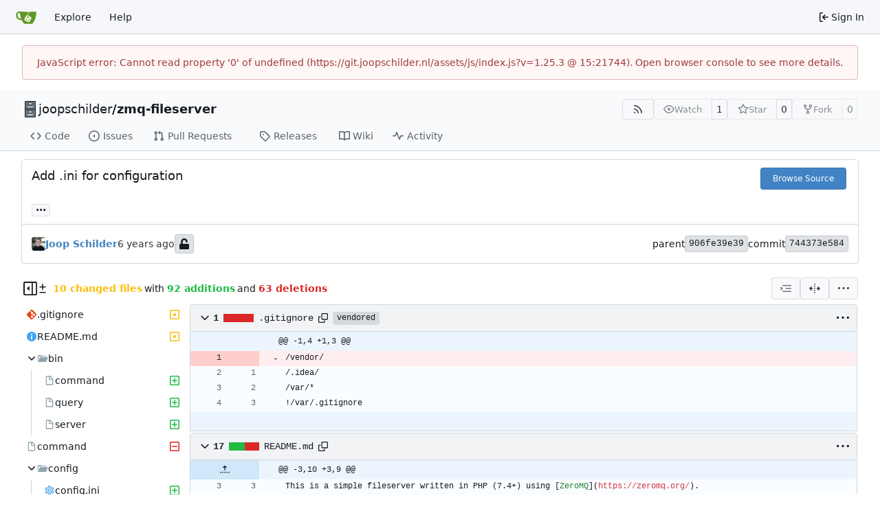

--- FILE ---
content_type: text/html; charset=utf-8
request_url: https://git.joopschilder.nl/joopschilder/zmq-fileserver/commit/744373e584a403a3fb355cc2c4a9ca62a9c3106e
body_size: 35027
content:
<!DOCTYPE html>
<html lang="en-US" data-theme="gitea-auto">
<head>
	<meta name="viewport" content="width=device-width, initial-scale=1">
	<title>Add .ini for configuration · 744373e584 - zmq-fileserver - git.joopschilder.nl</title>
	<link rel="manifest" href="[data-uri]">
	<meta name="author" content="joopschilder">
	<meta name="description" content="zmq-fileserver">
	<meta name="keywords" content="go,git,self-hosted,gitea">
	<meta name="referrer" content="no-referrer">


	<link rel="alternate" type="application/atom+xml" title="" href="/joopschilder/zmq-fileserver.atom">
	<link rel="alternate" type="application/rss+xml" title="" href="/joopschilder/zmq-fileserver.rss">

	<link rel="icon" href="/assets/img/favicon.svg" type="image/svg+xml">
	<link rel="alternate icon" href="/assets/img/favicon.png" type="image/png">
	
	
		<meta property="og:title" content="Add .ini for configuration · 744373e584">
		<meta property="og:url" content="https://git.joopschilder.nl//joopschilder/zmq-fileserver/commit/744373e584a403a3fb355cc2c4a9ca62a9c3106e">
		
	
	<meta property="og:type" content="object">
	
		<meta property="og:image" content="https://git.joopschilder.nl/repo-avatars/22-f87e4ddbbea6139f3e7ebbdcdb598e14">
	

<meta property="og:site_name" content="git.joopschilder.nl">

	<link rel="stylesheet" href="/assets/css/index.css?v=1.25.3">
<link rel="stylesheet" href="/assets/css/theme-gitea-auto.css?v=1.25.3">

	
<script>
	
	window.addEventListener('error', function(e) {window._globalHandlerErrors=window._globalHandlerErrors||[]; window._globalHandlerErrors.push(e);});
	window.addEventListener('unhandledrejection', function(e) {window._globalHandlerErrors=window._globalHandlerErrors||[]; window._globalHandlerErrors.push(e);});
	window.config = {
		appUrl: 'https:\/\/git.joopschilder.nl\/',
		appSubUrl: '',
		assetVersionEncoded: encodeURIComponent('1.25.3'), 
		assetUrlPrefix: '\/assets',
		runModeIsProd:  true ,
		customEmojis: {"codeberg":":codeberg:","git":":git:","gitea":":gitea:","github":":github:","gitlab":":gitlab:","gogs":":gogs:"},
		csrfToken: 'Q-3v7_ORvS4IhkYynBU3ue6TJ7k6MTc2OTA1NzgxODYzMjc3NDAwNg',
		pageData: {"DiffFileTree":{"TreeRoot":{"FullName":"","DisplayName":"","NameHash":"","DiffStatus":"","EntryMode":"","IsViewed":false,"Children":[{"FullName":".gitignore","DisplayName":".gitignore","NameHash":"a5cc2925ca8258af241be7e5b0381edf30266302","DiffStatus":"modified","EntryMode":"","IsViewed":false,"Children":null,"FileIcon":"\u003csvg class=\"svg git-entry-icon octicon-file\" width=\"16\" height=\"16\" aria-hidden=\"true\"\u003e\u003cuse href=\"#svg-mfi-git\"\u003e\u003c/use\u003e\u003c/svg\u003e"},{"FullName":"README.md","DisplayName":"README.md","NameHash":"8ec9a00bfd09b3190ac6b22251dbb1aa95a0579d","DiffStatus":"modified","EntryMode":"","IsViewed":false,"Children":null,"FileIcon":"\u003csvg class=\"svg git-entry-icon octicon-file\" width=\"16\" height=\"16\" aria-hidden=\"true\"\u003e\u003cuse href=\"#svg-mfi-readme\"\u003e\u003c/use\u003e\u003c/svg\u003e"},{"FullName":"bin","DisplayName":"bin","NameHash":"","DiffStatus":"","EntryMode":"tree","IsViewed":false,"Children":[{"FullName":"bin/command","DisplayName":"command","NameHash":"85cf57c0e8848e8458c921e13f22bd4375f7d0fb","DiffStatus":"added","EntryMode":"","IsViewed":false,"Children":null,"FileIcon":"\u003csvg class=\"svg git-entry-icon octicon-file\" width=\"16\" height=\"16\" aria-hidden=\"true\"\u003e\u003cuse href=\"#svg-mfi-file\"\u003e\u003c/use\u003e\u003c/svg\u003e"},{"FullName":"bin/query","DisplayName":"query","NameHash":"4cbdf30aea64f143fb3d400a4003cd2dcd6f6fb0","DiffStatus":"added","EntryMode":"","IsViewed":false,"Children":null,"FileIcon":"\u003csvg class=\"svg git-entry-icon octicon-file\" width=\"16\" height=\"16\" aria-hidden=\"true\"\u003e\u003cuse href=\"#svg-mfi-file\"\u003e\u003c/use\u003e\u003c/svg\u003e"},{"FullName":"bin/server","DisplayName":"server","NameHash":"91b52f9dd8bc5016243f2ef4f1ca8b4cadff97ea","DiffStatus":"added","EntryMode":"","IsViewed":false,"Children":null,"FileIcon":"\u003csvg class=\"svg git-entry-icon octicon-file\" width=\"16\" height=\"16\" aria-hidden=\"true\"\u003e\u003cuse href=\"#svg-mfi-file\"\u003e\u003c/use\u003e\u003c/svg\u003e"}],"FileIcon":""},{"FullName":"command","DisplayName":"command","NameHash":"1925f793093581c47a5c6b2e414506b1cbae280d","DiffStatus":"deleted","EntryMode":"","IsViewed":false,"Children":null,"FileIcon":"\u003csvg class=\"svg git-entry-icon octicon-file\" width=\"16\" height=\"16\" aria-hidden=\"true\"\u003e\u003cuse href=\"#svg-mfi-file\"\u003e\u003c/use\u003e\u003c/svg\u003e"},{"FullName":"config","DisplayName":"config","NameHash":"","DiffStatus":"","EntryMode":"tree","IsViewed":false,"Children":[{"FullName":"config/config.ini","DisplayName":"config.ini","NameHash":"80680bd277bcadaacce5cbc6697d87d491a734b6","DiffStatus":"added","EntryMode":"","IsViewed":false,"Children":null,"FileIcon":"\u003csvg class=\"svg git-entry-icon octicon-file\" width=\"16\" height=\"16\" aria-hidden=\"true\"\u003e\u003cuse href=\"#svg-mfi-settings\"\u003e\u003c/use\u003e\u003c/svg\u003e"}],"FileIcon":""},{"FullName":"query","DisplayName":"query","NameHash":"7cd9148ec5a552dbf68de5a6debcf8e4d974db72","DiffStatus":"deleted","EntryMode":"","IsViewed":false,"Children":null,"FileIcon":"\u003csvg class=\"svg git-entry-icon octicon-file\" width=\"16\" height=\"16\" aria-hidden=\"true\"\u003e\u003cuse href=\"#svg-mfi-file\"\u003e\u003c/use\u003e\u003c/svg\u003e"},{"FullName":"server","DisplayName":"server","NameHash":"3de4f901fffb30ac720b0e7eb654b4faa2dd03fa","DiffStatus":"deleted","EntryMode":"","IsViewed":false,"Children":null,"FileIcon":"\u003csvg class=\"svg git-entry-icon octicon-file\" width=\"16\" height=\"16\" aria-hidden=\"true\"\u003e\u003cuse href=\"#svg-mfi-file\"\u003e\u003c/use\u003e\u003c/svg\u003e"},{"FullName":"src","DisplayName":"src","NameHash":"","DiffStatus":"","EntryMode":"tree","IsViewed":false,"Children":[{"FullName":"src/FileServer.php","DisplayName":"FileServer.php","NameHash":"dcaed9c91620ebfe2822f9b6706e9c25e635db39","DiffStatus":"modified","EntryMode":"","IsViewed":false,"Children":null,"FileIcon":"\u003csvg class=\"svg git-entry-icon octicon-file\" width=\"16\" height=\"16\" aria-hidden=\"true\"\u003e\u003cuse href=\"#svg-mfi-php\"\u003e\u003c/use\u003e\u003c/svg\u003e"}],"FileIcon":""}],"FileIcon":""}},"FolderIcon":"\u003csvg class=\"svg git-entry-icon octicon-file-directory-fill\" width=\"16\" height=\"16\" aria-hidden=\"true\"\u003e\u003cuse href=\"#svg-mfi-folder\"\u003e\u003c/use\u003e\u003c/svg\u003e","FolderOpenIcon":"\u003csvg class=\"svg git-entry-icon octicon-file-directory-open-fill\" width=\"16\" height=\"16\" aria-hidden=\"true\"\u003e\u003cuse href=\"#svg-mfi-folder-open\"\u003e\u003c/use\u003e\u003c/svg\u003e"},
		notificationSettings: {"EventSourceUpdateTime":10000,"MaxTimeout":60000,"MinTimeout":10000,"TimeoutStep":10000}, 
		enableTimeTracking:  true ,
		
		mermaidMaxSourceCharacters:  50000 ,
		
		i18n: {
			copy_success: "Copied!",
			copy_error: "Copy failed",
			error_occurred: "An error occurred",
			remove_label_str: "Remove item \"%s\"",
			modal_confirm: "Confirm",
			modal_cancel: "Cancel",
			more_items: "More items",
		},
	};
	
	window.config.pageData = window.config.pageData || {};
</script>
<script src="/assets/js/index.js?v=1.25.3" onerror="alert('Failed to load asset files from ' + this.src + '. Please make sure the asset files can be accessed.')"></script>

	
</head>
<body hx-headers='{"x-csrf-token": "Q-3v7_ORvS4IhkYynBU3ue6TJ7k6MTc2OTA1NzgxODYzMjc3NDAwNg"}' hx-swap="outerHTML" hx-ext="morph" hx-push-url="false">
	

	<div class="full height">
		<noscript>This website requires JavaScript.</noscript>

		

		
			<nav id="navbar" aria-label="Navigation Bar">
	<div class="navbar-left">
		
		<a class="item" id="navbar-logo" href="/" aria-label="Home">
			<img width="30" height="30" src="/assets/img/logo.svg" alt="Logo" aria-hidden="true">
		</a>

		
		<div class="ui secondary menu navbar-mobile-right only-mobile">
			

			<button class="item ui icon mini button tw-m-0" id="navbar-expand-toggle" aria-label="Navigation Menu"><svg viewBox="0 0 16 16" class="svg octicon-three-bars" aria-hidden="true" width="16" height="16"><path d="M1 2.75A.75.75 0 0 1 1.75 2h12.5a.75.75 0 0 1 0 1.5H1.75A.75.75 0 0 1 1 2.75m0 5A.75.75 0 0 1 1.75 7h12.5a.75.75 0 0 1 0 1.5H1.75A.75.75 0 0 1 1 7.75M1.75 12h12.5a.75.75 0 0 1 0 1.5H1.75a.75.75 0 0 1 0-1.5"/></svg></button>
		</div>

		
		
			<a class="item" href="/explore/repos">Explore</a>
		

		

		
			<a class="item" target="_blank" rel="noopener noreferrer" href="https://docs.gitea.com">Help</a>
		
	</div>

	
	<div class="navbar-right">
		
			
			<a class="item" rel="nofollow" href="/user/login?redirect_to=%2fjoopschilder%2fzmq-fileserver%2fcommit%2f744373e584a403a3fb355cc2c4a9ca62a9c3106e">
				<svg viewBox="0 0 16 16" class="svg octicon-sign-in" aria-hidden="true" width="16" height="16"><path d="M2 2.75C2 1.784 2.784 1 3.75 1h2.5a.75.75 0 0 1 0 1.5h-2.5a.25.25 0 0 0-.25.25v10.5c0 .138.112.25.25.25h2.5a.75.75 0 0 1 0 1.5h-2.5A1.75 1.75 0 0 1 2 13.25Zm6.56 4.5h5.69a.75.75 0 0 1 0 1.5H8.56l1.97 1.97a.749.749 0 0 1-.326 1.275.75.75 0 0 1-.734-.215L6.22 8.53a.75.75 0 0 1 0-1.06l3.25-3.25a.749.749 0 0 1 1.275.326.75.75 0 0 1-.215.734Z"/></svg>
				<span class="tw-ml-1">Sign In</span>
			</a>
		
	</div>

	
	
</nav>

		




<div role="main" aria-label="Add .ini for configuration · 744373e584" class="page-content repository diff">
	<div class="secondary-nav">

	<div class="ui container">
		<div class="repo-header">
			<div class="flex-item tw-items-center">
				<div class="flex-item-leading">
					

	<img class="ui avatar tw-align-middle" src="/repo-avatars/22-f87e4ddbbea6139f3e7ebbdcdb598e14" width="24" height="24" alt aria-hidden="true">


				</div>
				<div class="flex-item-main">
					<div class="flex-item-title tw-text-18">
						<a class="muted tw-font-normal" href="/joopschilder">joopschilder</a>/<a class="muted" href="/joopschilder/zmq-fileserver">zmq-fileserver</a>
					</div>
				</div>
				<div class="flex-item-trailing">
					
					
						
					
					
					
					
				</div>
			</div>
			
				<div class="flex-text-block tw-flex-wrap">
					
					
					
					<a class="ui compact small basic button" href="/joopschilder/zmq-fileserver.rss" data-tooltip-content="RSS Feed">
						<svg viewBox="0 0 16 16" class="svg octicon-rss" aria-hidden="true" width="16" height="16"><path d="M2.002 2.725a.75.75 0 0 1 .797-.699C8.79 2.42 13.58 7.21 13.974 13.201a.75.75 0 0 1-1.497.098 10.5 10.5 0 0 0-9.776-9.776.747.747 0 0 1-.7-.798ZM2.84 7.05h-.002a7 7 0 0 1 6.113 6.111.75.75 0 0 1-1.49.178 5.5 5.5 0 0 0-4.8-4.8.75.75 0 0 1 .179-1.489M2 13a1 1 0 1 1 2 0 1 1 0 0 1-2 0"/></svg>
					</a>
					
					<form class="flex-text-inline" hx-boost="true" hx-target="this" method="post" action="/joopschilder/zmq-fileserver/action/watch">
	<div class="ui labeled button" data-tooltip-content="Sign in to watch this repository.">
		
		
		<button type="submit" class="ui compact small basic button" disabled aria-label="Watch">
			<svg viewBox="0 0 16 16" class="svg octicon-eye" aria-hidden="true" width="16" height="16"><path d="M8 2c1.981 0 3.671.992 4.933 2.078 1.27 1.091 2.187 2.345 2.637 3.023a1.62 1.62 0 0 1 0 1.798c-.45.678-1.367 1.932-2.637 3.023C11.67 13.008 9.981 14 8 14s-3.671-.992-4.933-2.078C1.797 10.83.88 9.576.43 8.898a1.62 1.62 0 0 1 0-1.798c.45-.677 1.367-1.931 2.637-3.022C4.33 2.992 6.019 2 8 2M1.679 7.932a.12.12 0 0 0 0 .136c.411.622 1.241 1.75 2.366 2.717C5.176 11.758 6.527 12.5 8 12.5s2.825-.742 3.955-1.715c1.124-.967 1.954-2.096 2.366-2.717a.12.12 0 0 0 0-.136c-.412-.621-1.242-1.75-2.366-2.717C10.824 4.242 9.473 3.5 8 3.5s-2.825.742-3.955 1.715c-1.124.967-1.954 2.096-2.366 2.717M8 10a2 2 0 1 1-.001-3.999A2 2 0 0 1 8 10"/></svg>
			<span class="not-mobile" aria-hidden="true">Watch</span>
		</button>
		<a hx-boost="false" class="ui basic label" href="/joopschilder/zmq-fileserver/watchers">
			1
		</a>
	</div>
</form>

					
					<form class="flex-text-inline" hx-boost="true" hx-target="this" method="post" action="/joopschilder/zmq-fileserver/action/star">
	<div class="ui labeled button" data-tooltip-content="Sign in to star this repository.">
		
		
		<button type="submit" class="ui compact small basic button" disabled aria-label="Star">
			<svg viewBox="0 0 16 16" class="svg octicon-star" aria-hidden="true" width="16" height="16"><path d="M8 .25a.75.75 0 0 1 .673.418l1.882 3.815 4.21.612a.75.75 0 0 1 .416 1.279l-3.046 2.97.719 4.192a.751.751 0 0 1-1.088.791L8 12.347l-3.766 1.98a.75.75 0 0 1-1.088-.79l.72-4.194L.818 6.374a.75.75 0 0 1 .416-1.28l4.21-.611L7.327.668A.75.75 0 0 1 8 .25m0 2.445L6.615 5.5a.75.75 0 0 1-.564.41l-3.097.45 2.24 2.184a.75.75 0 0 1 .216.664l-.528 3.084 2.769-1.456a.75.75 0 0 1 .698 0l2.77 1.456-.53-3.084a.75.75 0 0 1 .216-.664l2.24-2.183-3.096-.45a.75.75 0 0 1-.564-.41z"/></svg>
			<span class="not-mobile" aria-hidden="true">Star</span>
		</button>
		<a hx-boost="false" class="ui basic label" href="/joopschilder/zmq-fileserver/stars">
			0
		</a>
	</div>
</form>

					
					
						<div class="ui labeled button
							
								disabled
							"
							
								data-tooltip-content="Sign in to fork this repository."
							
						>
							<a class="ui compact small basic button"
								
									
								
							>
								<svg viewBox="0 0 16 16" class="svg octicon-repo-forked" aria-hidden="true" width="16" height="16"><path d="M5 5.372v.878c0 .414.336.75.75.75h4.5a.75.75 0 0 0 .75-.75v-.878a2.25 2.25 0 1 1 1.5 0v.878a2.25 2.25 0 0 1-2.25 2.25h-1.5v2.128a2.251 2.251 0 1 1-1.5 0V8.5h-1.5A2.25 2.25 0 0 1 3.5 6.25v-.878a2.25 2.25 0 1 1 1.5 0M5 3.25a.75.75 0 1 0-1.5 0 .75.75 0 0 0 1.5 0m6.75.75a.75.75 0 1 0 0-1.5.75.75 0 0 0 0 1.5m-3 8.75a.75.75 0 1 0-1.5 0 .75.75 0 0 0 1.5 0"/></svg><span class="text not-mobile">Fork</span>
							</a>
							<a class="ui basic label" href="/joopschilder/zmq-fileserver/forks">
								0
							</a>
						</div>
						<div class="ui small modal" id="fork-repo-modal">
							<div class="header">
								You've already forked zmq-fileserver
							</div>
							<div class="content tw-text-left">
								<div class="ui list">
									
								</div>
								
							</div>
						</div>
					
				</div>
			
		</div>
		
		
		
	</div>

	<div class="ui container">
		<overflow-menu class="ui secondary pointing menu">
			
				<div class="overflow-menu-items">
					
					<a class="item" href="/joopschilder/zmq-fileserver/src/">
						<svg viewBox="0 0 16 16" class="svg octicon-code" aria-hidden="true" width="16" height="16"><path d="m11.28 3.22 4.25 4.25a.75.75 0 0 1 0 1.06l-4.25 4.25a.749.749 0 0 1-1.275-.326.75.75 0 0 1 .215-.734L13.94 8l-3.72-3.72a.749.749 0 0 1 .326-1.275.75.75 0 0 1 .734.215m-6.56 0a.75.75 0 0 1 1.042.018.75.75 0 0 1 .018 1.042L2.06 8l3.72 3.72a.749.749 0 0 1-.326 1.275.75.75 0 0 1-.734-.215L.47 8.53a.75.75 0 0 1 0-1.06Z"/></svg> Code
					</a>
					

					
						<a class="item" href="/joopschilder/zmq-fileserver/issues">
							<svg viewBox="0 0 16 16" class="svg octicon-issue-opened" aria-hidden="true" width="16" height="16"><path d="M8 9.5a1.5 1.5 0 1 0 0-3 1.5 1.5 0 0 0 0 3"/><path d="M8 0a8 8 0 1 1 0 16A8 8 0 0 1 8 0M1.5 8a6.5 6.5 0 1 0 13 0 6.5 6.5 0 0 0-13 0"/></svg> Issues
							
						</a>
					

					

					
						<a class="item" href="/joopschilder/zmq-fileserver/pulls">
							<svg viewBox="0 0 16 16" class="svg octicon-git-pull-request" aria-hidden="true" width="16" height="16"><path d="M1.5 3.25a2.25 2.25 0 1 1 3 2.122v5.256a2.251 2.251 0 1 1-1.5 0V5.372A2.25 2.25 0 0 1 1.5 3.25m5.677-.177L9.573.677A.25.25 0 0 1 10 .854V2.5h1A2.5 2.5 0 0 1 13.5 5v5.628a2.251 2.251 0 1 1-1.5 0V5a1 1 0 0 0-1-1h-1v1.646a.25.25 0 0 1-.427.177L7.177 3.427a.25.25 0 0 1 0-.354M3.75 2.5a.75.75 0 1 0 0 1.5.75.75 0 0 0 0-1.5m0 9.5a.75.75 0 1 0 0 1.5.75.75 0 0 0 0-1.5m8.25.75a.75.75 0 1 0 1.5 0 .75.75 0 0 0-1.5 0"/></svg> Pull Requests
							
						</a>
					

					

					

					
					

					
					<a class="item" href="/joopschilder/zmq-fileserver/releases">
						<svg viewBox="0 0 16 16" class="svg octicon-tag" aria-hidden="true" width="16" height="16"><path d="M1 7.775V2.75C1 1.784 1.784 1 2.75 1h5.025c.464 0 .91.184 1.238.513l6.25 6.25a1.75 1.75 0 0 1 0 2.474l-5.026 5.026a1.75 1.75 0 0 1-2.474 0l-6.25-6.25A1.75 1.75 0 0 1 1 7.775m1.5 0c0 .066.026.13.073.177l6.25 6.25a.25.25 0 0 0 .354 0l5.025-5.025a.25.25 0 0 0 0-.354l-6.25-6.25a.25.25 0 0 0-.177-.073H2.75a.25.25 0 0 0-.25.25ZM6 5a1 1 0 1 1 0 2 1 1 0 0 1 0-2"/></svg> Releases
						
					</a>
					

					
						<a class="item" href="/joopschilder/zmq-fileserver/wiki">
							<svg viewBox="0 0 16 16" class="svg octicon-book" aria-hidden="true" width="16" height="16"><path d="M0 1.75A.75.75 0 0 1 .75 1h4.253c1.227 0 2.317.59 3 1.501A3.74 3.74 0 0 1 11.006 1h4.245a.75.75 0 0 1 .75.75v10.5a.75.75 0 0 1-.75.75h-4.507a2.25 2.25 0 0 0-1.591.659l-.622.621a.75.75 0 0 1-1.06 0l-.622-.621A2.25 2.25 0 0 0 5.258 13H.75a.75.75 0 0 1-.75-.75Zm7.251 10.324.004-5.073-.002-2.253A2.25 2.25 0 0 0 5.003 2.5H1.5v9h3.757a3.75 3.75 0 0 1 1.994.574M8.755 4.75l-.004 7.322a3.75 3.75 0 0 1 1.992-.572H14.5v-9h-3.495a2.25 2.25 0 0 0-2.25 2.25"/></svg> Wiki
						</a>
					

					

					
						<a class="item" href="/joopschilder/zmq-fileserver/activity">
							<svg viewBox="0 0 16 16" class="svg octicon-pulse" aria-hidden="true" width="16" height="16"><path d="M6 2c.306 0 .582.187.696.471L10 10.731l1.304-3.26A.75.75 0 0 1 12 7h3.25a.75.75 0 0 1 0 1.5h-2.742l-1.812 4.528a.751.751 0 0 1-1.392 0L6 4.77 4.696 8.03A.75.75 0 0 1 4 8.5H.75a.75.75 0 0 1 0-1.5h2.742l1.812-4.529A.75.75 0 0 1 6 2"/></svg> Activity
						</a>
					

					

					
				</div>
			
		</overflow-menu>
	</div>
	<div class="ui tabs divider"></div>
</div>

	<div class="ui container fluid padded">
		<div class="ui top attached header clearing segment tw-relative commit-header">
			<div class="tw-flex tw-mb-4 tw-gap-1">
				<h3 class="tw-mb-0 tw-flex-1"><span class="commit-summary" title="Add .ini for configuration">Add .ini for configuration</span>
</h3>
				
					<div class="commit-header-buttons">
						<a class="ui primary tiny button" href="/joopschilder/zmq-fileserver/src/commit/744373e584a403a3fb355cc2c4a9ca62a9c3106e">
							Browse Source
						</a>
						
					</div>
				
			</div>
			
			
<div class="branch-and-tag-area" data-text-default-branch-tooltip="This commit is part of the default branch">
	
	<button class="ui button ellipsis-button load-branches-and-tags tw-mt-2" aria-expanded="false"
		data-fetch-url="/joopschilder/zmq-fileserver/commit/744373e584a403a3fb355cc2c4a9ca62a9c3106e/load-branches-and-tags"
		data-tooltip-content="Load branches and tags referencing this commit"
	>...</button>
	<div class="branch-and-tag-detail tw-hidden">
		<div class="divider"></div>
		<div>This commit is contained in:</div>
		<div class="tw-flex tw-mt-2">
			<div class="tw-p-1"><svg viewBox="0 0 16 16" class="svg octicon-git-branch" aria-hidden="true" width="16" height="16"><path d="M9.5 3.25a2.25 2.25 0 1 1 3 2.122V6A2.5 2.5 0 0 1 10 8.5H6a1 1 0 0 0-1 1v1.128a2.251 2.251 0 1 1-1.5 0V5.372a2.25 2.25 0 1 1 1.5 0v1.836A2.5 2.5 0 0 1 6 7h4a1 1 0 0 0 1-1v-.628A2.25 2.25 0 0 1 9.5 3.25m-6 0a.75.75 0 1 0 1.5 0 .75.75 0 0 0-1.5 0m8.25-.75a.75.75 0 1 0 0 1.5.75.75 0 0 0 0-1.5M4.25 12a.75.75 0 1 0 0 1.5.75.75 0 0 0 0-1.5"/></svg></div>
			<div class="branch-area flex-text-block tw-flex-wrap tw-flex-1"></div>
		</div>
		<div class="tw-flex tw-mt-2">
			<div class="tw-p-1"><svg viewBox="0 0 16 16" class="svg octicon-tag" aria-hidden="true" width="16" height="16"><path d="M1 7.775V2.75C1 1.784 1.784 1 2.75 1h5.025c.464 0 .91.184 1.238.513l6.25 6.25a1.75 1.75 0 0 1 0 2.474l-5.026 5.026a1.75 1.75 0 0 1-2.474 0l-6.25-6.25A1.75 1.75 0 0 1 1 7.775m1.5 0c0 .066.026.13.073.177l6.25 6.25a.25.25 0 0 0 .354 0l5.025-5.025a.25.25 0 0 0 0-.354l-6.25-6.25a.25.25 0 0 0-.177-.073H2.75a.25.25 0 0 0-.25.25ZM6 5a1 1 0 1 1 0 2 1 1 0 0 1 0-2"/></svg></div>
			<div class="tag-area flex-text-block tw-flex-wrap tw-flex-1"></div>
		</div>
	</div>
</div>


		</div>

		<div class="ui bottom attached segment flex-text-block tw-flex-wrap">
			<div class="flex-text-inline">
				
					<img loading="lazy" alt class="ui avatar tw-align-middle" src="/avatars/1bc3c537e75feaf48cce8bcdf6eb9628?size=40" title="Joop Schilder" width="20" height="20"/>
					
						<a href="/joopschilder"><strong>Joop Schilder</strong></a>
					
				
			</div>

			<span class="text grey"><relative-time prefix="" tense="past" datetime="2020-06-20T19:04:10+02:00" data-tooltip-content data-tooltip-interactive="true">2020-06-20 19:04:10 +02:00</relative-time></span>

			<div class="flex-text-inline">
				
			</div>

			
				
	<span class="ui label commit-sign-badge "><span data-tooltip-content="Not a signed commit"><svg viewBox="0 0 14 16" class="svg gitea-unlock" aria-hidden="true" width="16" height="16"><path d="M12.5 8H4.75V4.778c0-1.237.99-2.265 2.228-2.278A2.253 2.253 0 0 1 9.25 4.75v.5c0 .416.334.75.75.75h1c.416 0 .75-.334.75-.75v-.5c0-2.625-2.14-4.76-4.766-4.75C4.36.01 2.25 2.172 2.25 4.797V8H1.5A1.5 1.5 0 0 0 0 9.5v5A1.5 1.5 0 0 0 1.5 16h11a1.5 1.5 0 0 0 1.5-1.5v-5A1.5 1.5 0 0 0 12.5 8"/></svg></span></span>
			

			<div class="tw-flex-1"></div>

			<div class="flex-text-inline tw-gap-5">
				
					<div class="flex-text-inline">
						<span>parent</span>
						
							<a class="ui label commit-id-short" href="/joopschilder/zmq-fileserver/commit/906fe39e39e56a03e3978a56a1b2ce86b3d32904">906fe39e39</a>
						
					</div>
				
				<div class="flex-text-inline">
					<span>commit</span>
					<a class="ui label commit-id-short" href="/joopschilder/zmq-fileserver/commit/744373e584a403a3fb355cc2c4a9ca62a9c3106e">744373e584</a>
				</div>
			</div>
		</div>

		

		
<div>
	<div class="diff-detail-box">
		<div class="tw-flex tw-items-center tw-flex-wrap tw-gap-2 tw-ml-0.5">
			
				<button class="diff-toggle-file-tree-button not-mobile btn interact-fg" data-show-text="Show file tree" data-hide-text="Hide file tree">
					
					<svg viewBox="0 0 16 16" class="icon tw-hidden svg octicon-sidebar-collapse" aria-hidden="true" width="20" height="20"><path d="M6.823 7.823a.25.25 0 0 1 0 .354l-2.396 2.396A.25.25 0 0 1 4 10.396V5.604a.25.25 0 0 1 .427-.177Z"/><path d="M1.75 0h12.5C15.216 0 16 .784 16 1.75v12.5A1.75 1.75 0 0 1 14.25 16H1.75A1.75 1.75 0 0 1 0 14.25V1.75C0 .784.784 0 1.75 0M1.5 1.75v12.5c0 .138.112.25.25.25H9.5v-13H1.75a.25.25 0 0 0-.25.25M11 14.5h3.25a.25.25 0 0 0 .25-.25V1.75a.25.25 0 0 0-.25-.25H11Z"/></svg>
					<svg viewBox="0 0 16 16" class="icon tw-hidden svg octicon-sidebar-expand" aria-hidden="true" width="20" height="20"><path d="m4.177 7.823 2.396-2.396A.25.25 0 0 1 7 5.604v4.792a.25.25 0 0 1-.427.177L4.177 8.177a.25.25 0 0 1 0-.354"/><path d="M0 1.75C0 .784.784 0 1.75 0h12.5C15.216 0 16 .784 16 1.75v12.5A1.75 1.75 0 0 1 14.25 16H1.75A1.75 1.75 0 0 1 0 14.25Zm1.75-.25a.25.25 0 0 0-.25.25v12.5c0 .138.112.25.25.25H9.5v-13Zm12.5 13a.25.25 0 0 0 .25-.25V1.75a.25.25 0 0 0-.25-.25H11v13Z"/></svg>
				</button>
				<script>
					
					const diffTreeVisible = localStorage?.getItem('diff_file_tree_visible') !== 'false';
					const diffTreeBtn = document.querySelector('.diff-toggle-file-tree-button');
					const diffTreeIcon = `.octicon-sidebar-${diffTreeVisible ? 'expand' : 'collapse'}`;
					diffTreeBtn.querySelector(diffTreeIcon).classList.remove('tw-hidden');
					diffTreeBtn.setAttribute('data-tooltip-content', diffTreeBtn.getAttribute(diffTreeVisible ? 'data-hide-text' : 'data-show-text'));
				</script>
			
			
				<div class="diff-detail-stats tw-flex tw-items-center tw-flex-wrap">
					<svg viewBox="0 0 16 16" class="tw-mr-1 svg octicon-diff" aria-hidden="true" width="16" height="16"><path d="M8.75 1.75V5H12a.75.75 0 0 1 0 1.5H8.75v3.25a.75.75 0 0 1-1.5 0V6.5H4A.75.75 0 0 1 4 5h3.25V1.75a.75.75 0 0 1 1.5 0M4 13h8a.75.75 0 0 1 0 1.5H4A.75.75 0 0 1 4 13"/></svg><strong> 10 changed files</strong> with <strong>92 additions</strong> and <strong>63 deletions</strong>
				</div>
			
		</div>
		<div class="diff-detail-actions">
			
			<div class="ui dropdown tiny basic button" data-tooltip-content="Whitespace">
	<svg viewBox="0 0 15 15" class="svg gitea-whitespace" aria-hidden="true" width="16" height="16"><path d="m2.5 7.5.35.35a.5.5 0 0 0 0-.7zM3 4h12V3H3zm4 4h8V7H7zm-4 4h12v-1H3zM.85 9.85l2-2-.7-.7-2 2zm2-2.7-2-2-.7.7 2 2z"/></svg>
	<div class="menu">
		<a class="item" href="?style=unified&whitespace=show-all&show-outdated=">
			<label class="tw-pointer-events-none">
				<input class="tw-mr-2 tw-pointer-events-none" type="radio" checked>
				Show all changes
			</label>
		</a>
		<a class="item" href="?style=unified&whitespace=ignore-all&show-outdated=">
			<label class="tw-pointer-events-none">
				<input class="tw-mr-2 tw-pointer-events-none" type="radio">
				Ignore whitespace when comparing lines
			</label>
		</a>
		<a class="item" href="?style=unified&whitespace=ignore-change&show-outdated=">
			<label class="tw-pointer-events-none">
				<input class="tw-mr-2 tw-pointer-events-none" type="radio">
				Ignore changes in amount of whitespace
			</label>
		</a>
		<a class="item" href="?style=unified&whitespace=ignore-eol&show-outdated=">
			<label class="tw-pointer-events-none">
				<input class="tw-mr-2 tw-pointer-events-none" type="radio">
				Ignore changes in whitespace at EOL
			</label>
		</a>
	</div>
</div>
<a class="ui tiny basic button" href="?style=split&whitespace=show-all&show-outdated=" data-tooltip-content="Split View"><svg viewBox="0 0 16 16" class="svg gitea-split" aria-hidden="true" width="16" height="16"><path d="M7.25 14.25a.75.75 0 0 0 1.5 0v-.5a.75.75 0 0 0-1.5 0zM8 12a.75.75 0 0 1-.75-.75v-.5a.75.75 0 0 1 1.5 0v.5A.75.75 0 0 1 8 12m-.75-3.75a.75.75 0 0 0 1.5 0v-.5a.75.75 0 0 0-1.5 0zM8 6a.75.75 0 0 1-.75-.75v-.5a.75.75 0 0 1 1.5 0v.5A.75.75 0 0 1 8 6m-.75-3.75a.75.75 0 0 0 1.5 0v-.5a.75.75 0 0 0-1.5 0zm4.1 6.5a.75.75 0 0 1 0-1.5h1.25V5.1a.25.25 0 0 1 .43-.17l2.9 2.9a.25.25 0 0 1 0 .35l-2.9 2.9a.25.25 0 0 1-.43-.18V8.75ZM3.4 10.9V8.75h1.25a.75.75 0 0 0 0-1.5H3.4V5.1a.25.25 0 0 0-.43-.17l-2.9 2.9a.25.25 0 0 0 0 .35l2.9 2.9a.25.25 0 0 0 .43-.18"/></svg></a>

			<div class="ui dropdown tiny basic button" data-tooltip-content="Diff Options">
	<svg viewBox="0 0 16 16" class="svg octicon-kebab-horizontal" aria-hidden="true" width="16" height="16"><path d="M8 9a1.5 1.5 0 1 0 0-3 1.5 1.5 0 0 0 0 3M1.5 9a1.5 1.5 0 1 0 0-3 1.5 1.5 0 0 0 0 3m13 0a1.5 1.5 0 1 0 0-3 1.5 1.5 0 0 0 0 3"/></svg>
	<div class="menu">
		
			<a class="item" href="/joopschilder/zmq-fileserver/commit/744373e584a403a3fb355cc2c4a9ca62a9c3106e.patch" download="744373e584.patch">Download Patch File</a>
			<a class="item" href="/joopschilder/zmq-fileserver/commit/744373e584a403a3fb355cc2c4a9ca62a9c3106e.diff" download="744373e584.diff">Download Diff File</a>
		
		<a id="expand-files-btn" class="item">Expand all files</a>
		<a id="collapse-files-btn" class="item">Collapse all files</a>
		
	</div>
</div>

			
			
		</div>
	</div>
	
		
	
	<div id="diff-container">
		
			<div class="svg-icon-container"><svg id="svg-mfi-readme" class="svg git-entry-icon octicon-file" width="16" height="16" aria-hidden="true" fill='none' viewBox='0 0 16 16'><path d='M0 0h24v24H0z'/><path fill='#42a5f5' d='M8 1C4.136 1 1 4.136 1 8s3.136 7 7 7 7-3.136 7-7-3.136-7-7-7m1 11H7V7.5h2zm0-6H7V4h2z'/></svg><svg id="svg-mfi-file" class="svg git-entry-icon octicon-file" width="16" height="16" aria-hidden="true" viewBox='0 0 16 16'><path fill='#90a4ae' d='M8.668 6h3.664L8.668 2.332zM4 1.332h5.332l4 4v8c0 .738-.594 1.336-1.332 1.336H4a1.33 1.33 0 0 1-1.332-1.336V2.668A1.33 1.33 0 0 1 4 1.332m3.332 1.336H4v10.664h8v-6H7.332z'/></svg><svg id="svg-mfi-settings" class="svg git-entry-icon octicon-file" width="16" height="16" aria-hidden="true" fill='none' viewBox='0 0 24 24'><path d='M0 0h24v24H0z'/><path fill='#42a5f5' d='M19.43 12.98c.04-.32.07-.64.07-.98s-.03-.66-.07-.98l2.11-1.65c.19-.15.24-.42.12-.64l-2-3.46a.5.5 0 0 0-.61-.22l-2.49 1c-.52-.4-1.08-.73-1.69-.98l-.38-2.65A.49.49 0 0 0 14 2h-4c-.25 0-.46.18-.49.42l-.38 2.65c-.61.25-1.17.59-1.69.98l-2.49-1a.6.6 0 0 0-.18-.03c-.17 0-.34.09-.43.25l-2 3.46c-.13.22-.07.49.12.64l2.11 1.65c-.04.32-.07.65-.07.98s.03.66.07.98l-2.11 1.65c-.19.15-.24.42-.12.64l2 3.46a.5.5 0 0 0 .61.22l2.49-1c.52.4 1.08.73 1.69.98l.38 2.65c.03.24.24.42.49.42h4c.25 0 .46-.18.49-.42l.38-2.65c.61-.25 1.17-.59 1.69-.98l2.49 1q.09.03.18.03c.17 0 .34-.09.43-.25l2-3.46c.12-.22.07-.49-.12-.64zm-1.98-1.71c.04.31.05.52.05.73s-.02.43-.05.73l-.14 1.13.89.7 1.08.84-.7 1.21-1.27-.51-1.04-.42-.9.68c-.43.32-.84.56-1.25.73l-1.06.43-.16 1.13-.2 1.35h-1.4l-.19-1.35-.16-1.13-1.06-.43c-.43-.18-.83-.41-1.23-.71l-.91-.7-1.06.43-1.27.51-.7-1.21 1.08-.84.89-.7-.14-1.13c-.03-.31-.05-.54-.05-.74s.02-.43.05-.73l.14-1.13-.89-.7-1.08-.84.7-1.21 1.27.51 1.04.42.9-.68c.43-.32.84-.56 1.25-.73l1.06-.43.16-1.13.2-1.35h1.39l.19 1.35.16 1.13 1.06.43c.43.18.83.41 1.23.71l.91.7 1.06-.43 1.27-.51.7 1.21-1.07.85-.89.7zM12 8c-2.21 0-4 1.79-4 4s1.79 4 4 4 4-1.79 4-4-1.79-4-4-4m0 6c-1.1 0-2-.9-2-2s.9-2 2-2 2 .9 2 2-.9 2-2 2'/></svg><svg id="svg-mfi-php" class="svg git-entry-icon octicon-file" width="16" height="16" aria-hidden="true" viewBox='0 0 24 24'><path fill='#1e88e5' d='M12 18.08c-6.63 0-12-2.72-12-6.08s5.37-6.08 12-6.08S24 8.64 24 12s-5.37 6.08-12 6.08m-5.19-7.95c.54 0 .91.1 1.09.31.18.2.22.56.13 1.03-.1.53-.29.87-.58 1.09q-.42.33-1.29.33h-.87l.53-2.76zm-3.5 5.55h1.44l.34-1.75h1.23c.54 0 .98-.06 1.33-.17.35-.12.67-.31.96-.58.24-.22.43-.46.58-.73.15-.26.26-.56.31-.88.16-.78.05-1.39-.33-1.82-.39-.44-.99-.65-1.82-.65H4.59zm7.25-8.33-1.28 6.58h1.42l.74-3.77h1.14c.36 0 .6.06.71.18s.13.34.07.66l-.57 2.93h1.45l.59-3.07c.13-.62.03-1.07-.27-1.36-.3-.27-.85-.4-1.65-.4h-1.27L12 7.35zM18 10.13c.55 0 .91.1 1.09.31.18.2.22.56.13 1.03-.1.53-.29.87-.57 1.09-.29.22-.72.33-1.3.33h-.85l.5-2.76zm-3.5 5.55h1.44l.34-1.75h1.22c.55 0 1-.06 1.35-.17.35-.12.65-.31.95-.58.24-.22.44-.46.58-.73.15-.26.26-.56.32-.88.15-.78.04-1.39-.34-1.82-.36-.44-.99-.65-1.82-.65h-2.75z'/></svg><svg id="svg-mfi-folder" class="svg git-entry-icon octicon-file-directory-fill" width="16" height="16" aria-hidden="true" viewBox='0 0 16 16'><path fill='#90a4ae' d='m6.922 3.768-.644-.536A1 1 0 0 0 5.638 3H2a1 1 0 0 0-1 1v8a1 1 0 0 0 1 1h12a1 1 0 0 0 1-1V5a1 1 0 0 0-1-1H7.562a1 1 0 0 1-.64-.232'/></svg><svg id="svg-mfi-folder-open" class="svg git-entry-icon octicon-file-directory-open-fill" width="16" height="16" aria-hidden="true" viewBox='0 0 16 16'><path fill='#90a4ae' d='M14.483 6H4.721a1 1 0 0 0-.949.684L2 12V5h12a1 1 0 0 0-1-1H7.562a1 1 0 0 1-.64-.232l-.644-.536A1 1 0 0 0 5.638 3H2a1 1 0 0 0-1 1v8a1 1 0 0 0 1 1h11l2.403-5.606A1 1 0 0 0 14.483 6'/></svg><svg id="svg-mfi-git" class="svg git-entry-icon octicon-file" width="16" height="16" aria-hidden="true" viewBox='0 0 32 32'><path fill='#e64a19' d='M13.172 2.828 11.78 4.22l1.91 1.91 2 2A2.986 2.986 0 0 1 20 10.81a3.25 3.25 0 0 1-.31 1.31l2.06 2a2.68 2.68 0 0 1 3.37.57 2.86 2.86 0 0 1 .88 2.117 3.02 3.02 0 0 1-.856 2.109A2.9 2.9 0 0 1 23 19.81a2.93 2.93 0 0 1-2.13-.87 2.694 2.694 0 0 1-.56-3.38l-2-2.06a3 3 0 0 1-.31.12V20a3 3 0 0 1 1.44 1.09 2.92 2.92 0 0 1 .56 1.72 2.88 2.88 0 0 1-.878 2.128 2.98 2.98 0 0 1-2.048.871 2.981 2.981 0 0 1-2.514-4.719A3 3 0 0 1 16 20v-6.38a2.96 2.96 0 0 1-1.44-1.09 2.9 2.9 0 0 1-.56-1.72 2.9 2.9 0 0 1 .31-1.31l-3.9-3.9-7.579 7.572a4 4 0 0 0-.001 5.658l10.342 10.342a4 4 0 0 0 5.656 0l10.344-10.344a4 4 0 0 0 0-5.656L18.828 2.828a4 4 0 0 0-5.656 0'/></svg></div>
			<div id="diff-file-tree" class="tw-hidden not-mobile"></div>
			<script>
				if (diffTreeVisible) document.getElementById('diff-file-tree').classList.remove('tw-hidden');
			</script>
		
		
			<div id="diff-file-boxes" class="sixteen wide column">
				
					
					
					
					
					
					
					
					
					
					
					<div class="diff-file-box file-content tab-size-4 tw-mt-0" id="diff-a5cc2925ca8258af241be7e5b0381edf30266302" data-old-filename=".gitignore" data-new-filename=".gitignore" >
						<h4 class="diff-file-header sticky-2nd-row ui top attached header">
							<div class="diff-file-name tw-flex tw-flex-1 tw-items-center tw-gap-1 tw-flex-wrap">
								<button class="fold-file btn interact-bg tw-p-1">
									
										<svg viewBox="0 0 16 16" class="svg octicon-chevron-down" aria-hidden="true" width="18" height="18"><path d="M12.78 5.22a.75.75 0 0 1 0 1.06l-4.25 4.25a.75.75 0 0 1-1.06 0L3.22 6.28a.749.749 0 1 1 1.06-1.06L8 8.939l3.72-3.719a.75.75 0 0 1 1.06 0"/></svg>
									
								</button>
								<div class="tw-font-semibold tw-flex tw-items-center tw-font-mono">
									
										1
<span class="diff-stats-bar tw-mx-2" data-tooltip-content="1 changes: 0 additions and 1 deletions">
	
	<div class="diff-stats-add-bar" style="width: 0%"></div>
</span>

									
								</div>
								<span class="file tw-flex tw-items-center tw-font-mono tw-flex-1"><a class="muted file-link" title=".gitignore" href="#diff-a5cc2925ca8258af241be7e5b0381edf30266302">.gitignore</a>
									<button class="btn interact-fg tw-p-2" data-clipboard-text=".gitignore" data-tooltip-content="Copy path"><svg viewBox="0 0 16 16" class="svg octicon-copy" aria-hidden="true" width="14" height="14"><path d="M0 6.75C0 5.784.784 5 1.75 5h1.5a.75.75 0 0 1 0 1.5h-1.5a.25.25 0 0 0-.25.25v7.5c0 .138.112.25.25.25h7.5a.25.25 0 0 0 .25-.25v-1.5a.75.75 0 0 1 1.5 0v1.5A1.75 1.75 0 0 1 9.25 16h-7.5A1.75 1.75 0 0 1 0 14.25Z"/><path d="M5 1.75C5 .784 5.784 0 6.75 0h7.5C15.216 0 16 .784 16 1.75v7.5A1.75 1.75 0 0 1 14.25 11h-7.5A1.75 1.75 0 0 1 5 9.25Zm1.75-.25a.25.25 0 0 0-.25.25v7.5c0 .138.112.25.25.25h7.5a.25.25 0 0 0 .25-.25v-7.5a.25.25 0 0 0-.25-.25Z"/></svg></button>
									
									
									
										<span class="ui label">vendored</span>
									
									
								</span>
							</div>
							<div class="diff-file-header-actions tw-flex tw-items-center tw-gap-1 tw-flex-wrap">
								
								
								
								
								
									<button class="btn diff-header-popup-btn tw-p-1"><svg viewBox="0 0 16 16" class="svg octicon-kebab-horizontal" aria-hidden="true" width="18" height="18"><path d="M8 9a1.5 1.5 0 1 0 0-3 1.5 1.5 0 0 0 0 3M1.5 9a1.5 1.5 0 1 0 0-3 1.5 1.5 0 0 0 0 3m13 0a1.5 1.5 0 1 0 0-3 1.5 1.5 0 0 0 0 3"/></svg></button>
									<div class="tippy-target">
										
											<button class="unescape-button item" data-unicode-content-selector="#diff-a5cc2925ca8258af241be7e5b0381edf30266302">Unescape</button>
											<button class="escape-button tw-hidden item" data-unicode-content-selector="#diff-a5cc2925ca8258af241be7e5b0381edf30266302">Escape</button>
										
										
											
												<a class="item" rel="nofollow" href="/joopschilder/zmq-fileserver/src/commit/744373e584a403a3fb355cc2c4a9ca62a9c3106e/.gitignore">View File</a>
												
											
										
									</div>
								
							</div>
						</h4>
						<div class="diff-file-body ui attached unstackable table segment" >
							<div id="diff-source-a5cc2925ca8258af241be7e5b0381edf30266302" class="file-body file-code unicode-escaped code-diff code-diff-unified">
								
									<table class="chroma" data-new-comment-url="/files/reviews/new_comment" data-path=".gitignore">
										
											



<colgroup>
	<col width="50">
	<col width="50">
	<col width="10">
	<col width="10">
	<col>
</colgroup>

	
		<tr class="tag-code nl-0 ol-0" data-line-type="tag">
			
				
					
					<td colspan="2" class="lines-num">
						<div class="code-expander-buttons" data-expand-direction="1">
							
							
							
						</div>
					</td>
				
			
			<td class="lines-escape"></td>
			<td class="lines-type-marker"><span class="tw-font-mono" data-type-marker=""></span></td>
			
				<td class="chroma lines-code blob-hunk"><code class="code-inner">@@ -1,4 +1,3 @@</code>
</td>
			
		</tr>
		
	
		<tr class="del-code nl-1 ol-1" data-line-type="del">
			
				<td class="lines-num lines-num-old" data-line-num="1"><span rel="diff-a5cc2925ca8258af241be7e5b0381edf30266302L1"></span></td>
				<td class="lines-num lines-num-new" data-line-num=""><span rel=""></span></td>
			
			<td class="lines-escape"></td>
			<td class="lines-type-marker"><span class="tw-font-mono" data-type-marker="-"></span></td>
			
				<td class="chroma lines-code lines-code-old"><code class="code-inner">/vendor/
</code>
</td>
			
		</tr>
		
	
		<tr class="same-code nl-2 ol-2" data-line-type="same">
			
				<td class="lines-num lines-num-old" data-line-num="2"><span rel="diff-a5cc2925ca8258af241be7e5b0381edf30266302L2"></span></td>
				<td class="lines-num lines-num-new" data-line-num="1"><span rel="diff-a5cc2925ca8258af241be7e5b0381edf30266302R1"></span></td>
			
			<td class="lines-escape"></td>
			<td class="lines-type-marker"><span class="tw-font-mono" data-type-marker=" "></span></td>
			
				<td class="chroma lines-code"><code class="code-inner">/.idea/
</code>
</td>
			
		</tr>
		
	
		<tr class="same-code nl-3 ol-3" data-line-type="same">
			
				<td class="lines-num lines-num-old" data-line-num="3"><span rel="diff-a5cc2925ca8258af241be7e5b0381edf30266302L3"></span></td>
				<td class="lines-num lines-num-new" data-line-num="2"><span rel="diff-a5cc2925ca8258af241be7e5b0381edf30266302R2"></span></td>
			
			<td class="lines-escape"></td>
			<td class="lines-type-marker"><span class="tw-font-mono" data-type-marker=" "></span></td>
			
				<td class="chroma lines-code"><code class="code-inner">/var/*
</code>
</td>
			
		</tr>
		
	
		<tr class="same-code nl-4 ol-4" data-line-type="same">
			
				<td class="lines-num lines-num-old" data-line-num="4"><span rel="diff-a5cc2925ca8258af241be7e5b0381edf30266302L4"></span></td>
				<td class="lines-num lines-num-new" data-line-num="3"><span rel="diff-a5cc2925ca8258af241be7e5b0381edf30266302R3"></span></td>
			
			<td class="lines-escape"></td>
			<td class="lines-type-marker"><span class="tw-font-mono" data-type-marker=" "></span></td>
			
				<td class="chroma lines-code"><code class="code-inner">!/var/.gitignore</code>
</td>
			
		</tr>
		
	

	
		<tr class="tag-code nl-0 ol-0" data-line-type="tag">
			
				
					
					<td colspan="2" class="lines-num">
						<div class="code-expander-buttons" data-expand-direction="1">
							
							
							
						</div>
					</td>
				
			
			<td class="lines-escape"></td>
			<td class="lines-type-marker"><span class="tw-font-mono" data-type-marker=" "></span></td>
			
				<td class="chroma lines-code blob-hunk"><code class="code-inner"> </code>
</td>
			
		</tr>
		
	


										
									</table>
								
							</div>
							
						</div>
					</div>
				
					
					
					
					
					
					
					
					
					
					
					<div class="diff-file-box file-content tab-size-4 tw-mt-0" id="diff-8ec9a00bfd09b3190ac6b22251dbb1aa95a0579d" data-old-filename="README.md" data-new-filename="README.md" >
						<h4 class="diff-file-header sticky-2nd-row ui top attached header">
							<div class="diff-file-name tw-flex tw-flex-1 tw-items-center tw-gap-1 tw-flex-wrap">
								<button class="fold-file btn interact-bg tw-p-1">
									
										<svg viewBox="0 0 16 16" class="svg octicon-chevron-down" aria-hidden="true" width="18" height="18"><path d="M12.78 5.22a.75.75 0 0 1 0 1.06l-4.25 4.25a.75.75 0 0 1-1.06 0L3.22 6.28a.749.749 0 1 1 1.06-1.06L8 8.939l3.72-3.719a.75.75 0 0 1 1.06 0"/></svg>
									
								</button>
								<div class="tw-font-semibold tw-flex tw-items-center tw-font-mono">
									
										17
<span class="diff-stats-bar tw-mx-2" data-tooltip-content="17 changes: 9 additions and 8 deletions">
	
	<div class="diff-stats-add-bar" style="width: 52.94117647058823%"></div>
</span>

									
								</div>
								<span class="file tw-flex tw-items-center tw-font-mono tw-flex-1"><a class="muted file-link" title="README.md" href="#diff-8ec9a00bfd09b3190ac6b22251dbb1aa95a0579d">README.md</a>
									<button class="btn interact-fg tw-p-2" data-clipboard-text="README.md" data-tooltip-content="Copy path"><svg viewBox="0 0 16 16" class="svg octicon-copy" aria-hidden="true" width="14" height="14"><path d="M0 6.75C0 5.784.784 5 1.75 5h1.5a.75.75 0 0 1 0 1.5h-1.5a.25.25 0 0 0-.25.25v7.5c0 .138.112.25.25.25h7.5a.25.25 0 0 0 .25-.25v-1.5a.75.75 0 0 1 1.5 0v1.5A1.75 1.75 0 0 1 9.25 16h-7.5A1.75 1.75 0 0 1 0 14.25Z"/><path d="M5 1.75C5 .784 5.784 0 6.75 0h7.5C15.216 0 16 .784 16 1.75v7.5A1.75 1.75 0 0 1 14.25 11h-7.5A1.75 1.75 0 0 1 5 9.25Zm1.75-.25a.25.25 0 0 0-.25.25v7.5c0 .138.112.25.25.25h7.5a.25.25 0 0 0 .25-.25v-7.5a.25.25 0 0 0-.25-.25Z"/></svg></button>
									
									
									
									
								</span>
							</div>
							<div class="diff-file-header-actions tw-flex tw-items-center tw-gap-1 tw-flex-wrap">
								
								
								
								
								
									<button class="btn diff-header-popup-btn tw-p-1"><svg viewBox="0 0 16 16" class="svg octicon-kebab-horizontal" aria-hidden="true" width="18" height="18"><path d="M8 9a1.5 1.5 0 1 0 0-3 1.5 1.5 0 0 0 0 3M1.5 9a1.5 1.5 0 1 0 0-3 1.5 1.5 0 0 0 0 3m13 0a1.5 1.5 0 1 0 0-3 1.5 1.5 0 0 0 0 3"/></svg></button>
									<div class="tippy-target">
										
											<button class="unescape-button item" data-unicode-content-selector="#diff-8ec9a00bfd09b3190ac6b22251dbb1aa95a0579d">Unescape</button>
											<button class="escape-button tw-hidden item" data-unicode-content-selector="#diff-8ec9a00bfd09b3190ac6b22251dbb1aa95a0579d">Escape</button>
										
										
											
												<a class="item" rel="nofollow" href="/joopschilder/zmq-fileserver/src/commit/744373e584a403a3fb355cc2c4a9ca62a9c3106e/README.md">View File</a>
												
											
										
									</div>
								
							</div>
						</h4>
						<div class="diff-file-body ui attached unstackable table segment" >
							<div id="diff-source-8ec9a00bfd09b3190ac6b22251dbb1aa95a0579d" class="file-body file-code unicode-escaped code-diff code-diff-unified">
								
									<table class="chroma" data-new-comment-url="/files/reviews/new_comment" data-path="README.md">
										
											



<colgroup>
	<col width="50">
	<col width="50">
	<col width="10">
	<col width="10">
	<col>
</colgroup>

	
		<tr class="tag-code nl-0 ol-0" data-line-type="tag">
			
				
					
					<td colspan="2" class="lines-num">
						<div class="code-expander-buttons" data-expand-direction="4">
							
							
								<button class="code-expander-button" hx-target="closest tr" hx-get="/joopschilder/zmq-fileserver/blob_excerpt/744373e584a403a3fb355cc2c4a9ca62a9c3106e?&last_left=0&amp;last_right=0&amp;left=3&amp;right=3&amp;left_hunk_size=10&amp;right_hunk_size=9&amp;path=README.md&style=unified&direction=up&anchor=diff-8ec9a00bfd09b3190ac6b22251dbb1aa95a0579dK3">
									<svg viewBox="0 0 16 16" class="svg octicon-fold-up" aria-hidden="true" width="16" height="16"><path d="M7.823 1.677 4.927 4.573A.25.25 0 0 0 5.104 5H7.25v3.236a.75.75 0 1 0 1.5 0V5h2.146a.25.25 0 0 0 .177-.427L8.177 1.677a.25.25 0 0 0-.354 0M13.75 11a.75.75 0 0 0 0 1.5h.5a.75.75 0 0 0 0-1.5zm-3.75.75a.75.75 0 0 1 .75-.75h.5a.75.75 0 0 1 0 1.5h-.5a.75.75 0 0 1-.75-.75M7.75 11a.75.75 0 0 0 0 1.5h.5a.75.75 0 0 0 0-1.5zM4 11.75a.75.75 0 0 1 .75-.75h.5a.75.75 0 0 1 0 1.5h-.5a.75.75 0 0 1-.75-.75M1.75 11a.75.75 0 0 0 0 1.5h.5a.75.75 0 0 0 0-1.5z"/></svg>
								</button>
							
							
						</div>
					</td>
				
			
			<td class="lines-escape"></td>
			<td class="lines-type-marker"><span class="tw-font-mono" data-type-marker=""></span></td>
			
				<td class="chroma lines-code blob-hunk"><code class="code-inner">@@ -3,10 +3,9 @@</code>
</td>
			
		</tr>
		
	
		<tr class="same-code nl-1 ol-1" data-line-type="same">
			
				<td class="lines-num lines-num-old" data-line-num="3"><span rel="diff-8ec9a00bfd09b3190ac6b22251dbb1aa95a0579dL3"></span></td>
				<td class="lines-num lines-num-new" data-line-num="3"><span rel="diff-8ec9a00bfd09b3190ac6b22251dbb1aa95a0579dR3"></span></td>
			
			<td class="lines-escape"></td>
			<td class="lines-type-marker"><span class="tw-font-mono" data-type-marker=" "></span></td>
			
				<td class="chroma lines-code"><code class="code-inner">This is a simple fileserver written in PHP (7.4+) using [<span class="nt">ZeroMQ</span>](<span class="na">https://zeromq.org/</span>).  
</code>
</td>
			
		</tr>
		
	
		<tr class="same-code nl-2 ol-2" data-line-type="same">
			
				<td class="lines-num lines-num-old" data-line-num="4"><span rel="diff-8ec9a00bfd09b3190ac6b22251dbb1aa95a0579dL4"></span></td>
				<td class="lines-num lines-num-new" data-line-num="4"><span rel="diff-8ec9a00bfd09b3190ac6b22251dbb1aa95a0579dR4"></span></td>
			
			<td class="lines-escape"></td>
			<td class="lines-type-marker"><span class="tw-font-mono" data-type-marker=" "></span></td>
			
				<td class="chroma lines-code"><code class="code-inner">
</code>
</td>
			
		</tr>
		
	
		<tr class="same-code nl-3 ol-3" data-line-type="same">
			
				<td class="lines-num lines-num-old" data-line-num="5"><span rel="diff-8ec9a00bfd09b3190ac6b22251dbb1aa95a0579dL5"></span></td>
				<td class="lines-num lines-num-new" data-line-num="5"><span rel="diff-8ec9a00bfd09b3190ac6b22251dbb1aa95a0579dR5"></span></td>
			
			<td class="lines-escape"></td>
			<td class="lines-type-marker"><span class="tw-font-mono" data-type-marker=" "></span></td>
			
				<td class="chroma lines-code"><code class="code-inner">There are three executable files:
</code>
</td>
			
		</tr>
		
	
		<tr class="del-code nl-4 ol-4" data-line-type="del">
			
				<td class="lines-num lines-num-old" data-line-num="6"><span rel="diff-8ec9a00bfd09b3190ac6b22251dbb1aa95a0579dL6"></span></td>
				<td class="lines-num lines-num-new" data-line-num=""><span rel=""></span></td>
			
			<td class="lines-escape"></td>
			<td class="lines-type-marker"><span class="tw-font-mono" data-type-marker="-"></span></td>
			
				<td class="chroma lines-code lines-code-old"><code class="code-inner">
</code>
</td>
			
		</tr>
		
	
		<tr class="del-code nl-5 ol-5" data-line-type="del">
			
				<td class="lines-num lines-num-old" data-line-num="7"><span rel="diff-8ec9a00bfd09b3190ac6b22251dbb1aa95a0579dL7"></span></td>
				<td class="lines-num lines-num-new" data-line-num=""><span rel=""></span></td>
			
			<td class="lines-escape"></td>
			<td class="lines-type-marker"><span class="tw-font-mono" data-type-marker="-"></span></td>
			
				<td class="chroma lines-code lines-code-old"><code class="code-inner"><span class="k">-</span> <span class="sb">`$ <span class="removed-code">./server`</span> runs the file</span>server
</code>
</td>
			
		</tr>
		
	
		<tr class="del-code nl-6 ol-6" data-line-type="del">
			
				<td class="lines-num lines-num-old" data-line-num="8"><span rel="diff-8ec9a00bfd09b3190ac6b22251dbb1aa95a0579dL8"></span></td>
				<td class="lines-num lines-num-new" data-line-num=""><span rel=""></span></td>
			
			<td class="lines-escape"></td>
			<td class="lines-type-marker"><span class="tw-font-mono" data-type-marker="-"></span></td>
			
				<td class="chroma lines-code lines-code-old"><code class="code-inner"><span class="k">-</span> <span class="sb">`$ <span class="removed-code">./command</span> &lt;arg1&gt; &lt;arg2&gt; ...`</span> sends a <span class="removed-code">command</span> to the server
</code>
</td>
			
		</tr>
		
	
		<tr class="del-code nl-7 ol-7" data-line-type="del">
			
				<td class="lines-num lines-num-old" data-line-num="9"><span rel="diff-8ec9a00bfd09b3190ac6b22251dbb1aa95a0579dL9"></span></td>
				<td class="lines-num lines-num-new" data-line-num=""><span rel=""></span></td>
			
			<td class="lines-escape"></td>
			<td class="lines-type-marker"><span class="tw-font-mono" data-type-marker="-"></span></td>
			
				<td class="chroma lines-code lines-code-old"><code class="code-inner"><span class="k">-</span> <span class="sb">`$ ./query &lt;arg1&gt; &lt;arg2&gt; ...`</span> sends a query to the server and returns the response
</code>
</td>
			
		</tr>
		
	
		<tr class="add-code nl-8 ol-8" data-line-type="add">
			
				<td class="lines-num lines-num-old" data-line-num=""><span rel=""></span></td>
				<td class="lines-num lines-num-new" data-line-num="6"><span rel="diff-8ec9a00bfd09b3190ac6b22251dbb1aa95a0579dR6"></span></td>
			
			<td class="lines-escape"></td>
			<td class="lines-type-marker"><span class="tw-font-mono" data-type-marker="&#43;"></span></td>
			
				<td class="chroma lines-code"><code class="code-inner"><span class="added-code"><span class="k">-</span> <span class="sb">`$ bin/server`</span> runs the fileserver</span>
</code>
</td>
			
		</tr>
		
	
		<tr class="add-code nl-9 ol-9" data-line-type="add">
			
				<td class="lines-num lines-num-old" data-line-num=""><span rel=""></span></td>
				<td class="lines-num lines-num-new" data-line-num="7"><span rel="diff-8ec9a00bfd09b3190ac6b22251dbb1aa95a0579dR7"></span></td>
			
			<td class="lines-escape"></td>
			<td class="lines-type-marker"><span class="tw-font-mono" data-type-marker="&#43;"></span></td>
			
				<td class="chroma lines-code"><code class="code-inner"><span class="k">-</span> <span class="sb">`$ <span class="added-code">bin/command &lt;arg1&gt; &lt;arg2&gt; ...`</span> sends a command to the </span>server
</code>
</td>
			
		</tr>
		
	
		<tr class="add-code nl-10 ol-10" data-line-type="add">
			
				<td class="lines-num lines-num-old" data-line-num=""><span rel=""></span></td>
				<td class="lines-num lines-num-new" data-line-num="8"><span rel="diff-8ec9a00bfd09b3190ac6b22251dbb1aa95a0579dR8"></span></td>
			
			<td class="lines-escape"></td>
			<td class="lines-type-marker"><span class="tw-font-mono" data-type-marker="&#43;"></span></td>
			
				<td class="chroma lines-code"><code class="code-inner"><span class="k">-</span> <span class="sb">`$ <span class="added-code">bin/query</span> &lt;arg1&gt; &lt;arg2&gt; ...`</span> sends a <span class="added-code">query</span> to the server<span class="added-code"> and returns the response</span>
</code>
</td>
			
		</tr>
		
	
		<tr class="same-code nl-11 ol-11" data-line-type="same">
			
				<td class="lines-num lines-num-old" data-line-num="10"><span rel="diff-8ec9a00bfd09b3190ac6b22251dbb1aa95a0579dL10"></span></td>
				<td class="lines-num lines-num-new" data-line-num="9"><span rel="diff-8ec9a00bfd09b3190ac6b22251dbb1aa95a0579dR9"></span></td>
			
			<td class="lines-escape"></td>
			<td class="lines-type-marker"><span class="tw-font-mono" data-type-marker=" "></span></td>
			
				<td class="chroma lines-code"><code class="code-inner">
</code>
</td>
			
		</tr>
		
	
		<tr class="same-code nl-12 ol-12" data-line-type="same">
			
				<td class="lines-num lines-num-old" data-line-num="11"><span rel="diff-8ec9a00bfd09b3190ac6b22251dbb1aa95a0579dL11"></span></td>
				<td class="lines-num lines-num-new" data-line-num="10"><span rel="diff-8ec9a00bfd09b3190ac6b22251dbb1aa95a0579dR10"></span></td>
			
			<td class="lines-escape"></td>
			<td class="lines-type-marker"><span class="tw-font-mono" data-type-marker=" "></span></td>
			
				<td class="chroma lines-code"><code class="code-inner"><span class="gu">## Commands
</span></code>
</td>
			
		</tr>
		
	
		<tr class="same-code nl-13 ol-13" data-line-type="same">
			
				<td class="lines-num lines-num-old" data-line-num="12"><span rel="diff-8ec9a00bfd09b3190ac6b22251dbb1aa95a0579dL12"></span></td>
				<td class="lines-num lines-num-new" data-line-num="11"><span rel="diff-8ec9a00bfd09b3190ac6b22251dbb1aa95a0579dR11"></span></td>
			
			<td class="lines-escape"></td>
			<td class="lines-type-marker"><span class="tw-font-mono" data-type-marker=" "></span></td>
			
				<td class="chroma lines-code"><code class="code-inner"><span class="gu"></span>
</code>
</td>
			
		</tr>
		
	

	
		<tr class="tag-code nl-0 ol-0" data-line-type="tag">
			
				
					
					<td colspan="2" class="lines-num">
						<div class="code-expander-buttons" data-expand-direction="2">
							
							
							
								<button class="code-expander-button" hx-target="closest tr" hx-get="/joopschilder/zmq-fileserver/blob_excerpt/744373e584a403a3fb355cc2c4a9ca62a9c3106e?&last_left=12&amp;last_right=11&amp;left=15&amp;right=14&amp;left_hunk_size=9&amp;right_hunk_size=8&amp;path=README.md&style=unified&anchor=diff-8ec9a00bfd09b3190ac6b22251dbb1aa95a0579dK14">
									<svg viewBox="0 0 16 16" class="svg octicon-fold" aria-hidden="true" width="16" height="16"><path d="M10.896 2H8.75V.75a.75.75 0 0 0-1.5 0V2H5.104a.25.25 0 0 0-.177.427l2.896 2.896a.25.25 0 0 0 .354 0l2.896-2.896A.25.25 0 0 0 10.896 2M8.75 15.25a.75.75 0 0 1-1.5 0V14H5.104a.25.25 0 0 1-.177-.427l2.896-2.896a.25.25 0 0 1 .354 0l2.896 2.896a.25.25 0 0 1-.177.427H8.75zm-6.5-6.5a.75.75 0 0 0 0-1.5h-.5a.75.75 0 0 0 0 1.5zM6 8a.75.75 0 0 1-.75.75h-.5a.75.75 0 0 1 0-1.5h.5A.75.75 0 0 1 6 8m2.25.75a.75.75 0 0 0 0-1.5h-.5a.75.75 0 0 0 0 1.5zM12 8a.75.75 0 0 1-.75.75h-.5a.75.75 0 0 1 0-1.5h.5A.75.75 0 0 1 12 8m2.25.75a.75.75 0 0 0 0-1.5h-.5a.75.75 0 0 0 0 1.5z"/></svg>
								</button>
							
						</div>
					</td>
				
			
			<td class="lines-escape"></td>
			<td class="lines-type-marker"><span class="tw-font-mono" data-type-marker=""></span></td>
			
				<td class="chroma lines-code blob-hunk"><code class="code-inner">@@ -15,9 +14,8 @@ There are three executable files:</code>
</td>
			
		</tr>
		
	
		<tr class="same-code nl-1 ol-1" data-line-type="same">
			
				<td class="lines-num lines-num-old" data-line-num="15"><span rel="diff-8ec9a00bfd09b3190ac6b22251dbb1aa95a0579dL15"></span></td>
				<td class="lines-num lines-num-new" data-line-num="14"><span rel="diff-8ec9a00bfd09b3190ac6b22251dbb1aa95a0579dR14"></span></td>
			
			<td class="lines-escape"></td>
			<td class="lines-type-marker"><span class="tw-font-mono" data-type-marker=" "></span></td>
			
				<td class="chroma lines-code"><code class="code-inner"><span class="k">-</span> <span class="sb">`DELETE_ALL &lt;namespace&gt;`</span> deletes an entire namespace
</code>
</td>
			
		</tr>
		
	
		<tr class="same-code nl-2 ol-2" data-line-type="same">
			
				<td class="lines-num lines-num-old" data-line-num="16"><span rel="diff-8ec9a00bfd09b3190ac6b22251dbb1aa95a0579dL16"></span></td>
				<td class="lines-num lines-num-new" data-line-num="15"><span rel="diff-8ec9a00bfd09b3190ac6b22251dbb1aa95a0579dR15"></span></td>
			
			<td class="lines-escape"></td>
			<td class="lines-type-marker"><span class="tw-font-mono" data-type-marker=" "></span></td>
			
				<td class="chroma lines-code"><code class="code-inner">
</code>
</td>
			
		</tr>
		
	
		<tr class="same-code nl-3 ol-3" data-line-type="same">
			
				<td class="lines-num lines-num-old" data-line-num="17"><span rel="diff-8ec9a00bfd09b3190ac6b22251dbb1aa95a0579dL17"></span></td>
				<td class="lines-num lines-num-new" data-line-num="16"><span rel="diff-8ec9a00bfd09b3190ac6b22251dbb1aa95a0579dR16"></span></td>
			
			<td class="lines-escape"></td>
			<td class="lines-type-marker"><span class="tw-font-mono" data-type-marker=" "></span></td>
			
				<td class="chroma lines-code"><code class="code-inner">To save a file to the fileserver you can do:  
</code>
</td>
			
		</tr>
		
	
		<tr class="del-code nl-4 ol-4" data-line-type="del">
			
				<td class="lines-num lines-num-old" data-line-num="18"><span rel="diff-8ec9a00bfd09b3190ac6b22251dbb1aa95a0579dL18"></span></td>
				<td class="lines-num lines-num-new" data-line-num=""><span rel=""></span></td>
			
			<td class="lines-escape"></td>
			<td class="lines-type-marker"><span class="tw-font-mono" data-type-marker="-"></span></td>
			
				<td class="chroma lines-code lines-code-old"><code class="code-inner"><span class="sb">`$ <span class="removed-code">.</span>/command SAVE my-project-namespace 1.html &#34;&lt;!DOCTYPE html&gt;&lt;html&gt;...&lt;/html&gt;&#34;`</span>  
</code>
</td>
			
		</tr>
		
	
		<tr class="del-code nl-5 ol-5" data-line-type="del">
			
				<td class="lines-num lines-num-old" data-line-num="19"><span rel="diff-8ec9a00bfd09b3190ac6b22251dbb1aa95a0579dL19"></span></td>
				<td class="lines-num lines-num-new" data-line-num=""><span rel=""></span></td>
			
			<td class="lines-escape"></td>
			<td class="lines-type-marker"><span class="tw-font-mono" data-type-marker="-"></span></td>
			
				<td class="chroma lines-code lines-code-old"><code class="code-inner"><span class="sb">`$ <span class="removed-code">.</span>/command SAVE my-project-namespace 2.xml &#34;$(cat some/xml/file)&#34;`</span>  
</code>
</td>
			
		</tr>
		
	
		<tr class="del-code nl-6 ol-6" data-line-type="del">
			
				<td class="lines-num lines-num-old" data-line-num="20"><span rel="diff-8ec9a00bfd09b3190ac6b22251dbb1aa95a0579dL20"></span></td>
				<td class="lines-num lines-num-new" data-line-num=""><span rel=""></span></td>
			
			<td class="lines-escape"></td>
			<td class="lines-type-marker"><span class="tw-font-mono" data-type-marker="-"></span></td>
			
				<td class="chroma lines-code lines-code-old"><code class="code-inner">
</code>
</td>
			
		</tr>
		
	
		<tr class="add-code nl-7 ol-7" data-line-type="add">
			
				<td class="lines-num lines-num-old" data-line-num=""><span rel=""></span></td>
				<td class="lines-num lines-num-new" data-line-num="17"><span rel="diff-8ec9a00bfd09b3190ac6b22251dbb1aa95a0579dR17"></span></td>
			
			<td class="lines-escape"></td>
			<td class="lines-type-marker"><span class="tw-font-mono" data-type-marker="&#43;"></span></td>
			
				<td class="chroma lines-code"><code class="code-inner"><span class="sb">`$ <span class="added-code">bin</span>/command SAVE my-project-namespace 1.html &#34;&lt;!DOCTYPE html&gt;&lt;html&gt;...&lt;/html&gt;&#34;`</span>  
</code>
</td>
			
		</tr>
		
	
		<tr class="add-code nl-8 ol-8" data-line-type="add">
			
				<td class="lines-num lines-num-old" data-line-num=""><span rel=""></span></td>
				<td class="lines-num lines-num-new" data-line-num="18"><span rel="diff-8ec9a00bfd09b3190ac6b22251dbb1aa95a0579dR18"></span></td>
			
			<td class="lines-escape"></td>
			<td class="lines-type-marker"><span class="tw-font-mono" data-type-marker="&#43;"></span></td>
			
				<td class="chroma lines-code"><code class="code-inner"><span class="sb">`$ <span class="added-code">bin</span>/command SAVE my-project-namespace 2.xml &#34;$(cat some/xml/file)&#34;`</span>  
</code>
</td>
			
		</tr>
		
	
		<tr class="same-code nl-9 ol-9" data-line-type="same">
			
				<td class="lines-num lines-num-old" data-line-num="21"><span rel="diff-8ec9a00bfd09b3190ac6b22251dbb1aa95a0579dL21"></span></td>
				<td class="lines-num lines-num-new" data-line-num="19"><span rel="diff-8ec9a00bfd09b3190ac6b22251dbb1aa95a0579dR19"></span></td>
			
			<td class="lines-escape"></td>
			<td class="lines-type-marker"><span class="tw-font-mono" data-type-marker=" "></span></td>
			
				<td class="chroma lines-code"><code class="code-inner">
</code>
</td>
			
		</tr>
		
	
		<tr class="same-code nl-10 ol-10" data-line-type="same">
			
				<td class="lines-num lines-num-old" data-line-num="22"><span rel="diff-8ec9a00bfd09b3190ac6b22251dbb1aa95a0579dL22"></span></td>
				<td class="lines-num lines-num-new" data-line-num="20"><span rel="diff-8ec9a00bfd09b3190ac6b22251dbb1aa95a0579dR20"></span></td>
			
			<td class="lines-escape"></td>
			<td class="lines-type-marker"><span class="tw-font-mono" data-type-marker=" "></span></td>
			
				<td class="chroma lines-code"><code class="code-inner"><span class="gu">## Queries
</span></code>
</td>
			
		</tr>
		
	
		<tr class="same-code nl-11 ol-11" data-line-type="same">
			
				<td class="lines-num lines-num-old" data-line-num="23"><span rel="diff-8ec9a00bfd09b3190ac6b22251dbb1aa95a0579dL23"></span></td>
				<td class="lines-num lines-num-new" data-line-num="21"><span rel="diff-8ec9a00bfd09b3190ac6b22251dbb1aa95a0579dR21"></span></td>
			
			<td class="lines-escape"></td>
			<td class="lines-type-marker"><span class="tw-font-mono" data-type-marker=" "></span></td>
			
				<td class="chroma lines-code"><code class="code-inner"><span class="gu"></span>
</code>
</td>
			
		</tr>
		
	

	
		<tr class="tag-code nl-0 ol-0" data-line-type="tag">
			
				
					
					<td colspan="2" class="lines-num">
						<div class="code-expander-buttons" data-expand-direction="2">
							
							
							
								<button class="code-expander-button" hx-target="closest tr" hx-get="/joopschilder/zmq-fileserver/blob_excerpt/744373e584a403a3fb355cc2c4a9ca62a9c3106e?&last_left=23&amp;last_right=21&amp;left=25&amp;right=23&amp;left_hunk_size=5&amp;right_hunk_size=8&amp;path=README.md&style=unified&anchor=diff-8ec9a00bfd09b3190ac6b22251dbb1aa95a0579dK23">
									<svg viewBox="0 0 16 16" class="svg octicon-fold" aria-hidden="true" width="16" height="16"><path d="M10.896 2H8.75V.75a.75.75 0 0 0-1.5 0V2H5.104a.25.25 0 0 0-.177.427l2.896 2.896a.25.25 0 0 0 .354 0l2.896-2.896A.25.25 0 0 0 10.896 2M8.75 15.25a.75.75 0 0 1-1.5 0V14H5.104a.25.25 0 0 1-.177-.427l2.896-2.896a.25.25 0 0 1 .354 0l2.896 2.896a.25.25 0 0 1-.177.427H8.75zm-6.5-6.5a.75.75 0 0 0 0-1.5h-.5a.75.75 0 0 0 0 1.5zM6 8a.75.75 0 0 1-.75.75h-.5a.75.75 0 0 1 0-1.5h.5A.75.75 0 0 1 6 8m2.25.75a.75.75 0 0 0 0-1.5h-.5a.75.75 0 0 0 0 1.5zM12 8a.75.75 0 0 1-.75.75h-.5a.75.75 0 0 1 0-1.5h.5A.75.75 0 0 1 12 8m2.25.75a.75.75 0 0 0 0-1.5h-.5a.75.75 0 0 0 0 1.5z"/></svg>
								</button>
							
						</div>
					</td>
				
			
			<td class="lines-escape"></td>
			<td class="lines-type-marker"><span class="tw-font-mono" data-type-marker=""></span></td>
			
				<td class="chroma lines-code blob-hunk"><code class="code-inner">@@ -25,5 +23,8 @@ To save a file to the fileserver you can do:</code>
</td>
			
		</tr>
		
	
		<tr class="same-code nl-1 ol-1" data-line-type="same">
			
				<td class="lines-num lines-num-old" data-line-num="25"><span rel="diff-8ec9a00bfd09b3190ac6b22251dbb1aa95a0579dL25"></span></td>
				<td class="lines-num lines-num-new" data-line-num="23"><span rel="diff-8ec9a00bfd09b3190ac6b22251dbb1aa95a0579dR23"></span></td>
			
			<td class="lines-escape"></td>
			<td class="lines-type-marker"><span class="tw-font-mono" data-type-marker=" "></span></td>
			
				<td class="chroma lines-code"><code class="code-inner"><span class="k">-</span> <span class="sb">`LOAD &lt;namespace&gt; &lt;name&gt;`</span> returns the file contents if it exists, else <span class="sb">`-1`</span>
</code>
</td>
			
		</tr>
		
	
		<tr class="same-code nl-2 ol-2" data-line-type="same">
			
				<td class="lines-num lines-num-old" data-line-num="26"><span rel="diff-8ec9a00bfd09b3190ac6b22251dbb1aa95a0579dL26"></span></td>
				<td class="lines-num lines-num-new" data-line-num="24"><span rel="diff-8ec9a00bfd09b3190ac6b22251dbb1aa95a0579dR24"></span></td>
			
			<td class="lines-escape"></td>
			<td class="lines-type-marker"><span class="tw-font-mono" data-type-marker=" "></span></td>
			
				<td class="chroma lines-code"><code class="code-inner">
</code>
</td>
			
		</tr>
		
	
		<tr class="same-code nl-3 ol-3" data-line-type="same">
			
				<td class="lines-num lines-num-old" data-line-num="27"><span rel="diff-8ec9a00bfd09b3190ac6b22251dbb1aa95a0579dL27"></span></td>
				<td class="lines-num lines-num-new" data-line-num="25"><span rel="diff-8ec9a00bfd09b3190ac6b22251dbb1aa95a0579dR25"></span></td>
			
			<td class="lines-escape"></td>
			<td class="lines-type-marker"><span class="tw-font-mono" data-type-marker=" "></span></td>
			
				<td class="chroma lines-code"><code class="code-inner">To load a file from the fileserver you can do:  
</code>
</td>
			
		</tr>
		
	
		<tr class="del-code nl-4 ol-4" data-line-type="del">
			
				<td class="lines-num lines-num-old" data-line-num="28"><span rel="diff-8ec9a00bfd09b3190ac6b22251dbb1aa95a0579dL28"></span></td>
				<td class="lines-num lines-num-new" data-line-num=""><span rel=""></span></td>
			
			<td class="lines-escape"></td>
			<td class="lines-type-marker"><span class="tw-font-mono" data-type-marker="-"></span></td>
			
				<td class="chroma lines-code lines-code-old"><code class="code-inner"><span class="sb">`$ <span class="removed-code">.</span>/query LOAD my-project-namespace 1.html`</span>
</code>
</td>
			
		</tr>
		
	
		<tr class="add-code nl-5 ol-5" data-line-type="add">
			
				<td class="lines-num lines-num-old" data-line-num=""><span rel=""></span></td>
				<td class="lines-num lines-num-new" data-line-num="26"><span rel="diff-8ec9a00bfd09b3190ac6b22251dbb1aa95a0579dR26"></span></td>
			
			<td class="lines-escape"></td>
			<td class="lines-type-marker"><span class="tw-font-mono" data-type-marker="&#43;"></span></td>
			
				<td class="chroma lines-code"><code class="code-inner"><span class="sb">`$ <span class="added-code">bin</span>/query LOAD my-project-namespace 1.html`</span>
</code>
</td>
			
		</tr>
		
	
		<tr class="same-code nl-6 ol-6" data-line-type="same">
			
				<td class="lines-num lines-num-old" data-line-num="29"><span rel="diff-8ec9a00bfd09b3190ac6b22251dbb1aa95a0579dL29"></span></td>
				<td class="lines-num lines-num-new" data-line-num="27"><span rel="diff-8ec9a00bfd09b3190ac6b22251dbb1aa95a0579dR27"></span></td>
			
			<td class="lines-escape"></td>
			<td class="lines-type-marker"><span class="tw-font-mono" data-type-marker=" "></span></td>
			
				<td class="chroma lines-code"><code class="code-inner">
</code>
</td>
			
		</tr>
		
	
		<tr class="add-code nl-7 ol-7" data-line-type="add">
			
				<td class="lines-num lines-num-old" data-line-num=""><span rel=""></span></td>
				<td class="lines-num lines-num-new" data-line-num="28"><span rel="diff-8ec9a00bfd09b3190ac6b22251dbb1aa95a0579dR28"></span></td>
			
			<td class="lines-escape"></td>
			<td class="lines-type-marker"><span class="tw-font-mono" data-type-marker="&#43;"></span></td>
			
				<td class="chroma lines-code"><code class="code-inner"><span class="gu">## Configuration
</span></code>
</td>
			
		</tr>
		
	
		<tr class="add-code nl-8 ol-8" data-line-type="add">
			
				<td class="lines-num lines-num-old" data-line-num=""><span rel=""></span></td>
				<td class="lines-num lines-num-new" data-line-num="29"><span rel="diff-8ec9a00bfd09b3190ac6b22251dbb1aa95a0579dR29"></span></td>
			
			<td class="lines-escape"></td>
			<td class="lines-type-marker"><span class="tw-font-mono" data-type-marker="&#43;"></span></td>
			
				<td class="chroma lines-code"><code class="code-inner"><span class="gu"></span>
</code>
</td>
			
		</tr>
		
	
		<tr class="add-code nl-9 ol-9" data-line-type="add">
			
				<td class="lines-num lines-num-old" data-line-num=""><span rel=""></span></td>
				<td class="lines-num lines-num-new" data-line-num="30"><span rel="diff-8ec9a00bfd09b3190ac6b22251dbb1aa95a0579dR30"></span></td>
			
			<td class="lines-escape"></td>
			<td class="lines-type-marker"><span class="tw-font-mono" data-type-marker="&#43;"></span></td>
			
				<td class="chroma lines-code"><code class="code-inner">See <span class="sb">`config/config.ini`</span>. It contains an example configuration.</code>
</td>
			
		</tr>
		
	

	
		<tr class="tag-code nl-0 ol-0" data-line-type="tag">
			
				
					
					<td colspan="2" class="lines-num">
						<div class="code-expander-buttons" data-expand-direction="1">
							
							
							
						</div>
					</td>
				
			
			<td class="lines-escape"></td>
			<td class="lines-type-marker"><span class="tw-font-mono" data-type-marker=" "></span></td>
			
				<td class="chroma lines-code blob-hunk"><code class="code-inner"> </code>
</td>
			
		</tr>
		
	


										
									</table>
								
							</div>
							
						</div>
					</div>
				
					
					
					
					
					
					
					
					
					
					
					<div class="diff-file-box file-content tab-size-4 tw-mt-0" id="diff-85cf57c0e8848e8458c921e13f22bd4375f7d0fb" data-old-filename="bin/command" data-new-filename="bin/command" >
						<h4 class="diff-file-header sticky-2nd-row ui top attached header">
							<div class="diff-file-name tw-flex tw-flex-1 tw-items-center tw-gap-1 tw-flex-wrap">
								<button class="fold-file btn interact-bg tw-p-1">
									
										<svg viewBox="0 0 16 16" class="svg octicon-chevron-down" aria-hidden="true" width="18" height="18"><path d="M12.78 5.22a.75.75 0 0 1 0 1.06l-4.25 4.25a.75.75 0 0 1-1.06 0L3.22 6.28a.749.749 0 1 1 1.06-1.06L8 8.939l3.72-3.719a.75.75 0 0 1 1.06 0"/></svg>
									
								</button>
								<div class="tw-font-semibold tw-flex tw-items-center tw-font-mono">
									
										13
<span class="diff-stats-bar tw-mx-2" data-tooltip-content="13 changes: 13 additions and 0 deletions">
	
	<div class="diff-stats-add-bar" style="width: 100%"></div>
</span>

									
								</div>
								<span class="file tw-flex tw-items-center tw-font-mono tw-flex-1"><a class="muted file-link" title="bin/command" href="#diff-85cf57c0e8848e8458c921e13f22bd4375f7d0fb">bin/command</a>
									<button class="btn interact-fg tw-p-2" data-clipboard-text="bin/command" data-tooltip-content="Copy path"><svg viewBox="0 0 16 16" class="svg octicon-copy" aria-hidden="true" width="14" height="14"><path d="M0 6.75C0 5.784.784 5 1.75 5h1.5a.75.75 0 0 1 0 1.5h-1.5a.25.25 0 0 0-.25.25v7.5c0 .138.112.25.25.25h7.5a.25.25 0 0 0 .25-.25v-1.5a.75.75 0 0 1 1.5 0v1.5A1.75 1.75 0 0 1 9.25 16h-7.5A1.75 1.75 0 0 1 0 14.25Z"/><path d="M5 1.75C5 .784 5.784 0 6.75 0h7.5C15.216 0 16 .784 16 1.75v7.5A1.75 1.75 0 0 1 14.25 11h-7.5A1.75 1.75 0 0 1 5 9.25Zm1.75-.25a.25.25 0 0 0-.25.25v7.5c0 .138.112.25.25.25h7.5a.25.25 0 0 0 .25-.25v-7.5a.25.25 0 0 0-.25-.25Z"/></svg></button>
									
									
									
									
										<span class="tw-mx-2 tw-font-mono tw-whitespace-nowrap">Executable file</span>
									
								</span>
							</div>
							<div class="diff-file-header-actions tw-flex tw-items-center tw-gap-1 tw-flex-wrap">
								
								
								
								
								
									<button class="btn diff-header-popup-btn tw-p-1"><svg viewBox="0 0 16 16" class="svg octicon-kebab-horizontal" aria-hidden="true" width="18" height="18"><path d="M8 9a1.5 1.5 0 1 0 0-3 1.5 1.5 0 0 0 0 3M1.5 9a1.5 1.5 0 1 0 0-3 1.5 1.5 0 0 0 0 3m13 0a1.5 1.5 0 1 0 0-3 1.5 1.5 0 0 0 0 3"/></svg></button>
									<div class="tippy-target">
										
											<button class="unescape-button item" data-unicode-content-selector="#diff-85cf57c0e8848e8458c921e13f22bd4375f7d0fb">Unescape</button>
											<button class="escape-button tw-hidden item" data-unicode-content-selector="#diff-85cf57c0e8848e8458c921e13f22bd4375f7d0fb">Escape</button>
										
										
											
												<a class="item" rel="nofollow" href="/joopschilder/zmq-fileserver/src/commit/744373e584a403a3fb355cc2c4a9ca62a9c3106e/bin/command">View File</a>
												
											
										
									</div>
								
							</div>
						</h4>
						<div class="diff-file-body ui attached unstackable table segment" >
							<div id="diff-source-85cf57c0e8848e8458c921e13f22bd4375f7d0fb" class="file-body file-code unicode-escaped code-diff code-diff-unified">
								
									<table class="chroma" data-new-comment-url="/files/reviews/new_comment" data-path="bin/command">
										
											



<colgroup>
	<col width="50">
	<col width="50">
	<col width="10">
	<col width="10">
	<col>
</colgroup>

	
		<tr class="tag-code nl-0 ol-0" data-line-type="tag">
			
				
					
					<td colspan="2" class="lines-num">
						<div class="code-expander-buttons" data-expand-direction="1">
							
							
							
						</div>
					</td>
				
			
			<td class="lines-escape"></td>
			<td class="lines-type-marker"><span class="tw-font-mono" data-type-marker=""></span></td>
			
				<td class="chroma lines-code blob-hunk"><code class="code-inner">@@ -0,0 +1,13 @@</code>
</td>
			
		</tr>
		
	
		<tr class="add-code nl-1 ol-1" data-line-type="add">
			
				<td class="lines-num lines-num-old" data-line-num=""><span rel=""></span></td>
				<td class="lines-num lines-num-new" data-line-num="1"><span rel="diff-85cf57c0e8848e8458c921e13f22bd4375f7d0fbR1"></span></td>
			
			<td class="lines-escape"></td>
			<td class="lines-type-marker"><span class="tw-font-mono" data-type-marker="&#43;"></span></td>
			
				<td class="chroma lines-code"><code class="code-inner">#!/usr/bin/env php
</code>
</td>
			
		</tr>
		
	
		<tr class="add-code nl-2 ol-2" data-line-type="add">
			
				<td class="lines-num lines-num-old" data-line-num=""><span rel=""></span></td>
				<td class="lines-num lines-num-new" data-line-num="2"><span rel="diff-85cf57c0e8848e8458c921e13f22bd4375f7d0fbR2"></span></td>
			
			<td class="lines-escape"></td>
			<td class="lines-type-marker"><span class="tw-font-mono" data-type-marker="&#43;"></span></td>
			
				<td class="chroma lines-code"><code class="code-inner">&lt;?php
</code>
</td>
			
		</tr>
		
	
		<tr class="add-code nl-3 ol-3" data-line-type="add">
			
				<td class="lines-num lines-num-old" data-line-num=""><span rel=""></span></td>
				<td class="lines-num lines-num-new" data-line-num="3"><span rel="diff-85cf57c0e8848e8458c921e13f22bd4375f7d0fbR3"></span></td>
			
			<td class="lines-escape"></td>
			<td class="lines-type-marker"><span class="tw-font-mono" data-type-marker="&#43;"></span></td>
			
				<td class="chroma lines-code"><code class="code-inner">
</code>
</td>
			
		</tr>
		
	
		<tr class="add-code nl-4 ol-4" data-line-type="add">
			
				<td class="lines-num lines-num-old" data-line-num=""><span rel=""></span></td>
				<td class="lines-num lines-num-new" data-line-num="4"><span rel="diff-85cf57c0e8848e8458c921e13f22bd4375f7d0fbR4"></span></td>
			
			<td class="lines-escape"></td>
			<td class="lines-type-marker"><span class="tw-font-mono" data-type-marker="&#43;"></span></td>
			
				<td class="chroma lines-code"><code class="code-inner">array_shift($argv);
</code>
</td>
			
		</tr>
		
	
		<tr class="add-code nl-5 ol-5" data-line-type="add">
			
				<td class="lines-num lines-num-old" data-line-num=""><span rel=""></span></td>
				<td class="lines-num lines-num-new" data-line-num="5"><span rel="diff-85cf57c0e8848e8458c921e13f22bd4375f7d0fbR5"></span></td>
			
			<td class="lines-escape"></td>
			<td class="lines-type-marker"><span class="tw-font-mono" data-type-marker="&#43;"></span></td>
			
				<td class="chroma lines-code"><code class="code-inner">if (count($argv) === 0) {
</code>
</td>
			
		</tr>
		
	
		<tr class="add-code nl-6 ol-6" data-line-type="add">
			
				<td class="lines-num lines-num-old" data-line-num=""><span rel=""></span></td>
				<td class="lines-num lines-num-new" data-line-num="6"><span rel="diff-85cf57c0e8848e8458c921e13f22bd4375f7d0fbR6"></span></td>
			
			<td class="lines-escape"></td>
			<td class="lines-type-marker"><span class="tw-font-mono" data-type-marker="&#43;"></span></td>
			
				<td class="chroma lines-code"><code class="code-inner">	print(&#39;command needs at least one argument&#39; . PHP_EOL);
</code>
</td>
			
		</tr>
		
	
		<tr class="add-code nl-7 ol-7" data-line-type="add">
			
				<td class="lines-num lines-num-old" data-line-num=""><span rel=""></span></td>
				<td class="lines-num lines-num-new" data-line-num="7"><span rel="diff-85cf57c0e8848e8458c921e13f22bd4375f7d0fbR7"></span></td>
			
			<td class="lines-escape"></td>
			<td class="lines-type-marker"><span class="tw-font-mono" data-type-marker="&#43;"></span></td>
			
				<td class="chroma lines-code"><code class="code-inner">	die(1);
</code>
</td>
			
		</tr>
		
	
		<tr class="add-code nl-8 ol-8" data-line-type="add">
			
				<td class="lines-num lines-num-old" data-line-num=""><span rel=""></span></td>
				<td class="lines-num lines-num-new" data-line-num="8"><span rel="diff-85cf57c0e8848e8458c921e13f22bd4375f7d0fbR8"></span></td>
			
			<td class="lines-escape"></td>
			<td class="lines-type-marker"><span class="tw-font-mono" data-type-marker="&#43;"></span></td>
			
				<td class="chroma lines-code"><code class="code-inner">}
</code>
</td>
			
		</tr>
		
	
		<tr class="add-code nl-9 ol-9" data-line-type="add">
			
				<td class="lines-num lines-num-old" data-line-num=""><span rel=""></span></td>
				<td class="lines-num lines-num-new" data-line-num="9"><span rel="diff-85cf57c0e8848e8458c921e13f22bd4375f7d0fbR9"></span></td>
			
			<td class="lines-escape"></td>
			<td class="lines-type-marker"><span class="tw-font-mono" data-type-marker="&#43;"></span></td>
			
				<td class="chroma lines-code"><code class="code-inner">
</code>
</td>
			
		</tr>
		
	
		<tr class="add-code nl-10 ol-10" data-line-type="add">
			
				<td class="lines-num lines-num-old" data-line-num=""><span rel=""></span></td>
				<td class="lines-num lines-num-new" data-line-num="10"><span rel="diff-85cf57c0e8848e8458c921e13f22bd4375f7d0fbR10"></span></td>
			
			<td class="lines-escape"></td>
			<td class="lines-type-marker"><span class="tw-font-mono" data-type-marker="&#43;"></span></td>
			
				<td class="chroma lines-code"><code class="code-inner">$ini = parse_ini_file(__DIR__ . &#39;/../config/config.ini&#39;, true)[&#39;command&#39;];
</code>
</td>
			
		</tr>
		
	
		<tr class="add-code nl-11 ol-11" data-line-type="add">
			
				<td class="lines-num lines-num-old" data-line-num=""><span rel=""></span></td>
				<td class="lines-num lines-num-new" data-line-num="11"><span rel="diff-85cf57c0e8848e8458c921e13f22bd4375f7d0fbR11"></span></td>
			
			<td class="lines-escape"></td>
			<td class="lines-type-marker"><span class="tw-font-mono" data-type-marker="&#43;"></span></td>
			
				<td class="chroma lines-code"><code class="code-inner">$socket = new ZMQSocket(new ZMQContext, ZMQ::SOCKET_PUSH);
</code>
</td>
			
		</tr>
		
	
		<tr class="add-code nl-12 ol-12" data-line-type="add">
			
				<td class="lines-num lines-num-old" data-line-num=""><span rel=""></span></td>
				<td class="lines-num lines-num-new" data-line-num="12"><span rel="diff-85cf57c0e8848e8458c921e13f22bd4375f7d0fbR12"></span></td>
			
			<td class="lines-escape"></td>
			<td class="lines-type-marker"><span class="tw-font-mono" data-type-marker="&#43;"></span></td>
			
				<td class="chroma lines-code"><code class="code-inner">$socket-&gt;connect($ini[&#39;dsn&#39;]);
</code>
</td>
			
		</tr>
		
	
		<tr class="add-code nl-13 ol-13" data-line-type="add">
			
				<td class="lines-num lines-num-old" data-line-num=""><span rel=""></span></td>
				<td class="lines-num lines-num-new" data-line-num="13"><span rel="diff-85cf57c0e8848e8458c921e13f22bd4375f7d0fbR13"></span></td>
			
			<td class="lines-escape"></td>
			<td class="lines-type-marker"><span class="tw-font-mono" data-type-marker="&#43;"></span></td>
			
				<td class="chroma lines-code"><code class="code-inner">$socket-&gt;sendmulti($argv);</code>
</td>
			
		</tr>
		
	


										
									</table>
								
							</div>
							
						</div>
					</div>
				
					
					
					
					
					
					
					
					
					
					
					<div class="diff-file-box file-content tab-size-4 tw-mt-0" id="diff-4cbdf30aea64f143fb3d400a4003cd2dcd6f6fb0" data-old-filename="bin/query" data-new-filename="bin/query" >
						<h4 class="diff-file-header sticky-2nd-row ui top attached header">
							<div class="diff-file-name tw-flex tw-flex-1 tw-items-center tw-gap-1 tw-flex-wrap">
								<button class="fold-file btn interact-bg tw-p-1">
									
										<svg viewBox="0 0 16 16" class="svg octicon-chevron-down" aria-hidden="true" width="18" height="18"><path d="M12.78 5.22a.75.75 0 0 1 0 1.06l-4.25 4.25a.75.75 0 0 1-1.06 0L3.22 6.28a.749.749 0 1 1 1.06-1.06L8 8.939l3.72-3.719a.75.75 0 0 1 1.06 0"/></svg>
									
								</button>
								<div class="tw-font-semibold tw-flex tw-items-center tw-font-mono">
									
										15
<span class="diff-stats-bar tw-mx-2" data-tooltip-content="15 changes: 15 additions and 0 deletions">
	
	<div class="diff-stats-add-bar" style="width: 100%"></div>
</span>

									
								</div>
								<span class="file tw-flex tw-items-center tw-font-mono tw-flex-1"><a class="muted file-link" title="bin/query" href="#diff-4cbdf30aea64f143fb3d400a4003cd2dcd6f6fb0">bin/query</a>
									<button class="btn interact-fg tw-p-2" data-clipboard-text="bin/query" data-tooltip-content="Copy path"><svg viewBox="0 0 16 16" class="svg octicon-copy" aria-hidden="true" width="14" height="14"><path d="M0 6.75C0 5.784.784 5 1.75 5h1.5a.75.75 0 0 1 0 1.5h-1.5a.25.25 0 0 0-.25.25v7.5c0 .138.112.25.25.25h7.5a.25.25 0 0 0 .25-.25v-1.5a.75.75 0 0 1 1.5 0v1.5A1.75 1.75 0 0 1 9.25 16h-7.5A1.75 1.75 0 0 1 0 14.25Z"/><path d="M5 1.75C5 .784 5.784 0 6.75 0h7.5C15.216 0 16 .784 16 1.75v7.5A1.75 1.75 0 0 1 14.25 11h-7.5A1.75 1.75 0 0 1 5 9.25Zm1.75-.25a.25.25 0 0 0-.25.25v7.5c0 .138.112.25.25.25h7.5a.25.25 0 0 0 .25-.25v-7.5a.25.25 0 0 0-.25-.25Z"/></svg></button>
									
									
									
									
										<span class="tw-mx-2 tw-font-mono tw-whitespace-nowrap">Executable file</span>
									
								</span>
							</div>
							<div class="diff-file-header-actions tw-flex tw-items-center tw-gap-1 tw-flex-wrap">
								
								
								
								
								
									<button class="btn diff-header-popup-btn tw-p-1"><svg viewBox="0 0 16 16" class="svg octicon-kebab-horizontal" aria-hidden="true" width="18" height="18"><path d="M8 9a1.5 1.5 0 1 0 0-3 1.5 1.5 0 0 0 0 3M1.5 9a1.5 1.5 0 1 0 0-3 1.5 1.5 0 0 0 0 3m13 0a1.5 1.5 0 1 0 0-3 1.5 1.5 0 0 0 0 3"/></svg></button>
									<div class="tippy-target">
										
											<button class="unescape-button item" data-unicode-content-selector="#diff-4cbdf30aea64f143fb3d400a4003cd2dcd6f6fb0">Unescape</button>
											<button class="escape-button tw-hidden item" data-unicode-content-selector="#diff-4cbdf30aea64f143fb3d400a4003cd2dcd6f6fb0">Escape</button>
										
										
											
												<a class="item" rel="nofollow" href="/joopschilder/zmq-fileserver/src/commit/744373e584a403a3fb355cc2c4a9ca62a9c3106e/bin/query">View File</a>
												
											
										
									</div>
								
							</div>
						</h4>
						<div class="diff-file-body ui attached unstackable table segment" >
							<div id="diff-source-4cbdf30aea64f143fb3d400a4003cd2dcd6f6fb0" class="file-body file-code unicode-escaped code-diff code-diff-unified">
								
									<table class="chroma" data-new-comment-url="/files/reviews/new_comment" data-path="bin/query">
										
											



<colgroup>
	<col width="50">
	<col width="50">
	<col width="10">
	<col width="10">
	<col>
</colgroup>

	
		<tr class="tag-code nl-0 ol-0" data-line-type="tag">
			
				
					
					<td colspan="2" class="lines-num">
						<div class="code-expander-buttons" data-expand-direction="1">
							
							
							
						</div>
					</td>
				
			
			<td class="lines-escape"></td>
			<td class="lines-type-marker"><span class="tw-font-mono" data-type-marker=""></span></td>
			
				<td class="chroma lines-code blob-hunk"><code class="code-inner">@@ -0,0 +1,15 @@</code>
</td>
			
		</tr>
		
	
		<tr class="add-code nl-1 ol-1" data-line-type="add">
			
				<td class="lines-num lines-num-old" data-line-num=""><span rel=""></span></td>
				<td class="lines-num lines-num-new" data-line-num="1"><span rel="diff-4cbdf30aea64f143fb3d400a4003cd2dcd6f6fb0R1"></span></td>
			
			<td class="lines-escape"></td>
			<td class="lines-type-marker"><span class="tw-font-mono" data-type-marker="&#43;"></span></td>
			
				<td class="chroma lines-code"><code class="code-inner">#!/usr/bin/env php
</code>
</td>
			
		</tr>
		
	
		<tr class="add-code nl-2 ol-2" data-line-type="add">
			
				<td class="lines-num lines-num-old" data-line-num=""><span rel=""></span></td>
				<td class="lines-num lines-num-new" data-line-num="2"><span rel="diff-4cbdf30aea64f143fb3d400a4003cd2dcd6f6fb0R2"></span></td>
			
			<td class="lines-escape"></td>
			<td class="lines-type-marker"><span class="tw-font-mono" data-type-marker="&#43;"></span></td>
			
				<td class="chroma lines-code"><code class="code-inner">&lt;?php
</code>
</td>
			
		</tr>
		
	
		<tr class="add-code nl-3 ol-3" data-line-type="add">
			
				<td class="lines-num lines-num-old" data-line-num=""><span rel=""></span></td>
				<td class="lines-num lines-num-new" data-line-num="3"><span rel="diff-4cbdf30aea64f143fb3d400a4003cd2dcd6f6fb0R3"></span></td>
			
			<td class="lines-escape"></td>
			<td class="lines-type-marker"><span class="tw-font-mono" data-type-marker="&#43;"></span></td>
			
				<td class="chroma lines-code"><code class="code-inner">
</code>
</td>
			
		</tr>
		
	
		<tr class="add-code nl-4 ol-4" data-line-type="add">
			
				<td class="lines-num lines-num-old" data-line-num=""><span rel=""></span></td>
				<td class="lines-num lines-num-new" data-line-num="4"><span rel="diff-4cbdf30aea64f143fb3d400a4003cd2dcd6f6fb0R4"></span></td>
			
			<td class="lines-escape"></td>
			<td class="lines-type-marker"><span class="tw-font-mono" data-type-marker="&#43;"></span></td>
			
				<td class="chroma lines-code"><code class="code-inner">array_shift($argv);
</code>
</td>
			
		</tr>
		
	
		<tr class="add-code nl-5 ol-5" data-line-type="add">
			
				<td class="lines-num lines-num-old" data-line-num=""><span rel=""></span></td>
				<td class="lines-num lines-num-new" data-line-num="5"><span rel="diff-4cbdf30aea64f143fb3d400a4003cd2dcd6f6fb0R5"></span></td>
			
			<td class="lines-escape"></td>
			<td class="lines-type-marker"><span class="tw-font-mono" data-type-marker="&#43;"></span></td>
			
				<td class="chroma lines-code"><code class="code-inner">if (count($argv) === 0) {
</code>
</td>
			
		</tr>
		
	
		<tr class="add-code nl-6 ol-6" data-line-type="add">
			
				<td class="lines-num lines-num-old" data-line-num=""><span rel=""></span></td>
				<td class="lines-num lines-num-new" data-line-num="6"><span rel="diff-4cbdf30aea64f143fb3d400a4003cd2dcd6f6fb0R6"></span></td>
			
			<td class="lines-escape"></td>
			<td class="lines-type-marker"><span class="tw-font-mono" data-type-marker="&#43;"></span></td>
			
				<td class="chroma lines-code"><code class="code-inner">	print(&#39;query needs at least one argument&#39; . PHP_EOL);
</code>
</td>
			
		</tr>
		
	
		<tr class="add-code nl-7 ol-7" data-line-type="add">
			
				<td class="lines-num lines-num-old" data-line-num=""><span rel=""></span></td>
				<td class="lines-num lines-num-new" data-line-num="7"><span rel="diff-4cbdf30aea64f143fb3d400a4003cd2dcd6f6fb0R7"></span></td>
			
			<td class="lines-escape"></td>
			<td class="lines-type-marker"><span class="tw-font-mono" data-type-marker="&#43;"></span></td>
			
				<td class="chroma lines-code"><code class="code-inner">	die(1);
</code>
</td>
			
		</tr>
		
	
		<tr class="add-code nl-8 ol-8" data-line-type="add">
			
				<td class="lines-num lines-num-old" data-line-num=""><span rel=""></span></td>
				<td class="lines-num lines-num-new" data-line-num="8"><span rel="diff-4cbdf30aea64f143fb3d400a4003cd2dcd6f6fb0R8"></span></td>
			
			<td class="lines-escape"></td>
			<td class="lines-type-marker"><span class="tw-font-mono" data-type-marker="&#43;"></span></td>
			
				<td class="chroma lines-code"><code class="code-inner">}
</code>
</td>
			
		</tr>
		
	
		<tr class="add-code nl-9 ol-9" data-line-type="add">
			
				<td class="lines-num lines-num-old" data-line-num=""><span rel=""></span></td>
				<td class="lines-num lines-num-new" data-line-num="9"><span rel="diff-4cbdf30aea64f143fb3d400a4003cd2dcd6f6fb0R9"></span></td>
			
			<td class="lines-escape"></td>
			<td class="lines-type-marker"><span class="tw-font-mono" data-type-marker="&#43;"></span></td>
			
				<td class="chroma lines-code"><code class="code-inner">
</code>
</td>
			
		</tr>
		
	
		<tr class="add-code nl-10 ol-10" data-line-type="add">
			
				<td class="lines-num lines-num-old" data-line-num=""><span rel=""></span></td>
				<td class="lines-num lines-num-new" data-line-num="10"><span rel="diff-4cbdf30aea64f143fb3d400a4003cd2dcd6f6fb0R10"></span></td>
			
			<td class="lines-escape"></td>
			<td class="lines-type-marker"><span class="tw-font-mono" data-type-marker="&#43;"></span></td>
			
				<td class="chroma lines-code"><code class="code-inner">$ini = parse_ini_file(__DIR__ . &#39;/../config/config.ini&#39;, true)[&#39;query&#39;];
</code>
</td>
			
		</tr>
		
	
		<tr class="add-code nl-11 ol-11" data-line-type="add">
			
				<td class="lines-num lines-num-old" data-line-num=""><span rel=""></span></td>
				<td class="lines-num lines-num-new" data-line-num="11"><span rel="diff-4cbdf30aea64f143fb3d400a4003cd2dcd6f6fb0R11"></span></td>
			
			<td class="lines-escape"></td>
			<td class="lines-type-marker"><span class="tw-font-mono" data-type-marker="&#43;"></span></td>
			
				<td class="chroma lines-code"><code class="code-inner">$socket = new ZMQSocket(new ZMQContext, ZMQ::SOCKET_REQ);
</code>
</td>
			
		</tr>
		
	
		<tr class="add-code nl-12 ol-12" data-line-type="add">
			
				<td class="lines-num lines-num-old" data-line-num=""><span rel=""></span></td>
				<td class="lines-num lines-num-new" data-line-num="12"><span rel="diff-4cbdf30aea64f143fb3d400a4003cd2dcd6f6fb0R12"></span></td>
			
			<td class="lines-escape"></td>
			<td class="lines-type-marker"><span class="tw-font-mono" data-type-marker="&#43;"></span></td>
			
				<td class="chroma lines-code"><code class="code-inner">$socket-&gt;connect($ini[&#39;dsn&#39;]);
</code>
</td>
			
		</tr>
		
	
		<tr class="add-code nl-13 ol-13" data-line-type="add">
			
				<td class="lines-num lines-num-old" data-line-num=""><span rel=""></span></td>
				<td class="lines-num lines-num-new" data-line-num="13"><span rel="diff-4cbdf30aea64f143fb3d400a4003cd2dcd6f6fb0R13"></span></td>
			
			<td class="lines-escape"></td>
			<td class="lines-type-marker"><span class="tw-font-mono" data-type-marker="&#43;"></span></td>
			
				<td class="chroma lines-code"><code class="code-inner">$socket-&gt;sendmulti($argv);
</code>
</td>
			
		</tr>
		
	
		<tr class="add-code nl-14 ol-14" data-line-type="add">
			
				<td class="lines-num lines-num-old" data-line-num=""><span rel=""></span></td>
				<td class="lines-num lines-num-new" data-line-num="14"><span rel="diff-4cbdf30aea64f143fb3d400a4003cd2dcd6f6fb0R14"></span></td>
			
			<td class="lines-escape"></td>
			<td class="lines-type-marker"><span class="tw-font-mono" data-type-marker="&#43;"></span></td>
			
				<td class="chroma lines-code"><code class="code-inner">print(implode(PHP_EOL, $socket-&gt;recvMulti()));
</code>
</td>
			
		</tr>
		
	
		<tr class="add-code nl-15 ol-15" data-line-type="add">
			
				<td class="lines-num lines-num-old" data-line-num=""><span rel=""></span></td>
				<td class="lines-num lines-num-new" data-line-num="15"><span rel="diff-4cbdf30aea64f143fb3d400a4003cd2dcd6f6fb0R15"></span></td>
			
			<td class="lines-escape"></td>
			<td class="lines-type-marker"><span class="tw-font-mono" data-type-marker="&#43;"></span></td>
			
				<td class="chroma lines-code"><code class="code-inner">print(PHP_EOL);</code>
</td>
			
		</tr>
		
	


										
									</table>
								
							</div>
							
						</div>
					</div>
				
					
					
					
					
					
					
					
					
					
					
					<div class="diff-file-box file-content tab-size-4 tw-mt-0" id="diff-91b52f9dd8bc5016243f2ef4f1ca8b4cadff97ea" data-old-filename="bin/server" data-new-filename="bin/server" >
						<h4 class="diff-file-header sticky-2nd-row ui top attached header">
							<div class="diff-file-name tw-flex tw-flex-1 tw-items-center tw-gap-1 tw-flex-wrap">
								<button class="fold-file btn interact-bg tw-p-1">
									
										<svg viewBox="0 0 16 16" class="svg octicon-chevron-down" aria-hidden="true" width="18" height="18"><path d="M12.78 5.22a.75.75 0 0 1 0 1.06l-4.25 4.25a.75.75 0 0 1-1.06 0L3.22 6.28a.749.749 0 1 1 1.06-1.06L8 8.939l3.72-3.719a.75.75 0 0 1 1.06 0"/></svg>
									
								</button>
								<div class="tw-font-semibold tw-flex tw-items-center tw-font-mono">
									
										10
<span class="diff-stats-bar tw-mx-2" data-tooltip-content="10 changes: 10 additions and 0 deletions">
	
	<div class="diff-stats-add-bar" style="width: 100%"></div>
</span>

									
								</div>
								<span class="file tw-flex tw-items-center tw-font-mono tw-flex-1"><a class="muted file-link" title="bin/server" href="#diff-91b52f9dd8bc5016243f2ef4f1ca8b4cadff97ea">bin/server</a>
									<button class="btn interact-fg tw-p-2" data-clipboard-text="bin/server" data-tooltip-content="Copy path"><svg viewBox="0 0 16 16" class="svg octicon-copy" aria-hidden="true" width="14" height="14"><path d="M0 6.75C0 5.784.784 5 1.75 5h1.5a.75.75 0 0 1 0 1.5h-1.5a.25.25 0 0 0-.25.25v7.5c0 .138.112.25.25.25h7.5a.25.25 0 0 0 .25-.25v-1.5a.75.75 0 0 1 1.5 0v1.5A1.75 1.75 0 0 1 9.25 16h-7.5A1.75 1.75 0 0 1 0 14.25Z"/><path d="M5 1.75C5 .784 5.784 0 6.75 0h7.5C15.216 0 16 .784 16 1.75v7.5A1.75 1.75 0 0 1 14.25 11h-7.5A1.75 1.75 0 0 1 5 9.25Zm1.75-.25a.25.25 0 0 0-.25.25v7.5c0 .138.112.25.25.25h7.5a.25.25 0 0 0 .25-.25v-7.5a.25.25 0 0 0-.25-.25Z"/></svg></button>
									
									
									
									
										<span class="tw-mx-2 tw-font-mono tw-whitespace-nowrap">Executable file</span>
									
								</span>
							</div>
							<div class="diff-file-header-actions tw-flex tw-items-center tw-gap-1 tw-flex-wrap">
								
								
								
								
								
									<button class="btn diff-header-popup-btn tw-p-1"><svg viewBox="0 0 16 16" class="svg octicon-kebab-horizontal" aria-hidden="true" width="18" height="18"><path d="M8 9a1.5 1.5 0 1 0 0-3 1.5 1.5 0 0 0 0 3M1.5 9a1.5 1.5 0 1 0 0-3 1.5 1.5 0 0 0 0 3m13 0a1.5 1.5 0 1 0 0-3 1.5 1.5 0 0 0 0 3"/></svg></button>
									<div class="tippy-target">
										
											<button class="unescape-button item" data-unicode-content-selector="#diff-91b52f9dd8bc5016243f2ef4f1ca8b4cadff97ea">Unescape</button>
											<button class="escape-button tw-hidden item" data-unicode-content-selector="#diff-91b52f9dd8bc5016243f2ef4f1ca8b4cadff97ea">Escape</button>
										
										
											
												<a class="item" rel="nofollow" href="/joopschilder/zmq-fileserver/src/commit/744373e584a403a3fb355cc2c4a9ca62a9c3106e/bin/server">View File</a>
												
											
										
									</div>
								
							</div>
						</h4>
						<div class="diff-file-body ui attached unstackable table segment" >
							<div id="diff-source-91b52f9dd8bc5016243f2ef4f1ca8b4cadff97ea" class="file-body file-code unicode-escaped code-diff code-diff-unified">
								
									<table class="chroma" data-new-comment-url="/files/reviews/new_comment" data-path="bin/server">
										
											



<colgroup>
	<col width="50">
	<col width="50">
	<col width="10">
	<col width="10">
	<col>
</colgroup>

	
		<tr class="tag-code nl-0 ol-0" data-line-type="tag">
			
				
					
					<td colspan="2" class="lines-num">
						<div class="code-expander-buttons" data-expand-direction="1">
							
							
							
						</div>
					</td>
				
			
			<td class="lines-escape"></td>
			<td class="lines-type-marker"><span class="tw-font-mono" data-type-marker=""></span></td>
			
				<td class="chroma lines-code blob-hunk"><code class="code-inner">@@ -0,0 +1,10 @@</code>
</td>
			
		</tr>
		
	
		<tr class="add-code nl-1 ol-1" data-line-type="add">
			
				<td class="lines-num lines-num-old" data-line-num=""><span rel=""></span></td>
				<td class="lines-num lines-num-new" data-line-num="1"><span rel="diff-91b52f9dd8bc5016243f2ef4f1ca8b4cadff97eaR1"></span></td>
			
			<td class="lines-escape"></td>
			<td class="lines-type-marker"><span class="tw-font-mono" data-type-marker="&#43;"></span></td>
			
				<td class="chroma lines-code"><code class="code-inner">#!/usr/bin/env php
</code>
</td>
			
		</tr>
		
	
		<tr class="add-code nl-2 ol-2" data-line-type="add">
			
				<td class="lines-num lines-num-old" data-line-num=""><span rel=""></span></td>
				<td class="lines-num lines-num-new" data-line-num="2"><span rel="diff-91b52f9dd8bc5016243f2ef4f1ca8b4cadff97eaR2"></span></td>
			
			<td class="lines-escape"></td>
			<td class="lines-type-marker"><span class="tw-font-mono" data-type-marker="&#43;"></span></td>
			
				<td class="chroma lines-code"><code class="code-inner">&lt;?php
</code>
</td>
			
		</tr>
		
	
		<tr class="add-code nl-3 ol-3" data-line-type="add">
			
				<td class="lines-num lines-num-old" data-line-num=""><span rel=""></span></td>
				<td class="lines-num lines-num-new" data-line-num="3"><span rel="diff-91b52f9dd8bc5016243f2ef4f1ca8b4cadff97eaR3"></span></td>
			
			<td class="lines-escape"></td>
			<td class="lines-type-marker"><span class="tw-font-mono" data-type-marker="&#43;"></span></td>
			
				<td class="chroma lines-code"><code class="code-inner">
</code>
</td>
			
		</tr>
		
	
		<tr class="add-code nl-4 ol-4" data-line-type="add">
			
				<td class="lines-num lines-num-old" data-line-num=""><span rel=""></span></td>
				<td class="lines-num lines-num-new" data-line-num="4"><span rel="diff-91b52f9dd8bc5016243f2ef4f1ca8b4cadff97eaR4"></span></td>
			
			<td class="lines-escape"></td>
			<td class="lines-type-marker"><span class="tw-font-mono" data-type-marker="&#43;"></span></td>
			
				<td class="chroma lines-code"><code class="code-inner">require_once __DIR__ . &#39;/../src/FileServer.php&#39;;
</code>
</td>
			
		</tr>
		
	
		<tr class="add-code nl-5 ol-5" data-line-type="add">
			
				<td class="lines-num lines-num-old" data-line-num=""><span rel=""></span></td>
				<td class="lines-num lines-num-new" data-line-num="5"><span rel="diff-91b52f9dd8bc5016243f2ef4f1ca8b4cadff97eaR5"></span></td>
			
			<td class="lines-escape"></td>
			<td class="lines-type-marker"><span class="tw-font-mono" data-type-marker="&#43;"></span></td>
			
				<td class="chroma lines-code"><code class="code-inner">
</code>
</td>
			
		</tr>
		
	
		<tr class="add-code nl-6 ol-6" data-line-type="add">
			
				<td class="lines-num lines-num-old" data-line-num=""><span rel=""></span></td>
				<td class="lines-num lines-num-new" data-line-num="6"><span rel="diff-91b52f9dd8bc5016243f2ef4f1ca8b4cadff97eaR6"></span></td>
			
			<td class="lines-escape"></td>
			<td class="lines-type-marker"><span class="tw-font-mono" data-type-marker="&#43;"></span></td>
			
				<td class="chroma lines-code"><code class="code-inner">$ini = parse_ini_file(__DIR__ . &#39;/../config/config.ini&#39;, true)[&#39;server&#39;];
</code>
</td>
			
		</tr>
		
	
		<tr class="add-code nl-7 ol-7" data-line-type="add">
			
				<td class="lines-num lines-num-old" data-line-num=""><span rel=""></span></td>
				<td class="lines-num lines-num-new" data-line-num="7"><span rel="diff-91b52f9dd8bc5016243f2ef4f1ca8b4cadff97eaR7"></span></td>
			
			<td class="lines-escape"></td>
			<td class="lines-type-marker"><span class="tw-font-mono" data-type-marker="&#43;"></span></td>
			
				<td class="chroma lines-code"><code class="code-inner">$ini[&#39;storage_dir&#39;] = str_replace(&#39;%ROOT_DIR%&#39;, realpath(__DIR__ . &#39;/..&#39;), $ini[&#39;storage_dir&#39;]);
</code>
</td>
			
		</tr>
		
	
		<tr class="add-code nl-8 ol-8" data-line-type="add">
			
				<td class="lines-num lines-num-old" data-line-num=""><span rel=""></span></td>
				<td class="lines-num lines-num-new" data-line-num="8"><span rel="diff-91b52f9dd8bc5016243f2ef4f1ca8b4cadff97eaR8"></span></td>
			
			<td class="lines-escape"></td>
			<td class="lines-type-marker"><span class="tw-font-mono" data-type-marker="&#43;"></span></td>
			
				<td class="chroma lines-code"><code class="code-inner">
</code>
</td>
			
		</tr>
		
	
		<tr class="add-code nl-9 ol-9" data-line-type="add">
			
				<td class="lines-num lines-num-old" data-line-num=""><span rel=""></span></td>
				<td class="lines-num lines-num-new" data-line-num="9"><span rel="diff-91b52f9dd8bc5016243f2ef4f1ca8b4cadff97eaR9"></span></td>
			
			<td class="lines-escape"></td>
			<td class="lines-type-marker"><span class="tw-font-mono" data-type-marker="&#43;"></span></td>
			
				<td class="chroma lines-code"><code class="code-inner">$server = new FileServer(new ZMQContext, $ini[&#39;storage_dir&#39;], $ini[&#39;command_dsn&#39;], $ini[&#39;query_dsn&#39;]);
</code>
</td>
			
		</tr>
		
	
		<tr class="add-code nl-10 ol-10" data-line-type="add">
			
				<td class="lines-num lines-num-old" data-line-num=""><span rel=""></span></td>
				<td class="lines-num lines-num-new" data-line-num="10"><span rel="diff-91b52f9dd8bc5016243f2ef4f1ca8b4cadff97eaR10"></span></td>
			
			<td class="lines-escape"></td>
			<td class="lines-type-marker"><span class="tw-font-mono" data-type-marker="&#43;"></span></td>
			
				<td class="chroma lines-code"><code class="code-inner">$server-&gt;run();</code>
</td>
			
		</tr>
		
	


										
									</table>
								
							</div>
							
						</div>
					</div>
				
					
					
					
					
					
					
					
					
					
					
					<div class="diff-file-box file-content tab-size-4 tw-mt-0" id="diff-1925f793093581c47a5c6b2e414506b1cbae280d" data-old-filename="command" data-new-filename="command" >
						<h4 class="diff-file-header sticky-2nd-row ui top attached header">
							<div class="diff-file-name tw-flex tw-flex-1 tw-items-center tw-gap-1 tw-flex-wrap">
								<button class="fold-file btn interact-bg tw-p-1">
									
										<svg viewBox="0 0 16 16" class="svg octicon-chevron-down" aria-hidden="true" width="18" height="18"><path d="M12.78 5.22a.75.75 0 0 1 0 1.06l-4.25 4.25a.75.75 0 0 1-1.06 0L3.22 6.28a.749.749 0 1 1 1.06-1.06L8 8.939l3.72-3.719a.75.75 0 0 1 1.06 0"/></svg>
									
								</button>
								<div class="tw-font-semibold tw-flex tw-items-center tw-font-mono">
									
										13
<span class="diff-stats-bar tw-mx-2" data-tooltip-content="13 changes: 0 additions and 13 deletions">
	
	<div class="diff-stats-add-bar" style="width: 0%"></div>
</span>

									
								</div>
								<span class="file tw-flex tw-items-center tw-font-mono tw-flex-1"><a class="muted file-link" title="command" href="#diff-1925f793093581c47a5c6b2e414506b1cbae280d">command</a>
									<button class="btn interact-fg tw-p-2" data-clipboard-text="command" data-tooltip-content="Copy path"><svg viewBox="0 0 16 16" class="svg octicon-copy" aria-hidden="true" width="14" height="14"><path d="M0 6.75C0 5.784.784 5 1.75 5h1.5a.75.75 0 0 1 0 1.5h-1.5a.25.25 0 0 0-.25.25v7.5c0 .138.112.25.25.25h7.5a.25.25 0 0 0 .25-.25v-1.5a.75.75 0 0 1 1.5 0v1.5A1.75 1.75 0 0 1 9.25 16h-7.5A1.75 1.75 0 0 1 0 14.25Z"/><path d="M5 1.75C5 .784 5.784 0 6.75 0h7.5C15.216 0 16 .784 16 1.75v7.5A1.75 1.75 0 0 1 14.25 11h-7.5A1.75 1.75 0 0 1 5 9.25Zm1.75-.25a.25.25 0 0 0-.25.25v7.5c0 .138.112.25.25.25h7.5a.25.25 0 0 0 .25-.25v-7.5a.25.25 0 0 0-.25-.25Z"/></svg></button>
									
									
									
									
								</span>
							</div>
							<div class="diff-file-header-actions tw-flex tw-items-center tw-gap-1 tw-flex-wrap">
								
								
								
								
								
									<button class="btn diff-header-popup-btn tw-p-1"><svg viewBox="0 0 16 16" class="svg octicon-kebab-horizontal" aria-hidden="true" width="18" height="18"><path d="M8 9a1.5 1.5 0 1 0 0-3 1.5 1.5 0 0 0 0 3M1.5 9a1.5 1.5 0 1 0 0-3 1.5 1.5 0 0 0 0 3m13 0a1.5 1.5 0 1 0 0-3 1.5 1.5 0 0 0 0 3"/></svg></button>
									<div class="tippy-target">
										
											<button class="unescape-button item" data-unicode-content-selector="#diff-1925f793093581c47a5c6b2e414506b1cbae280d">Unescape</button>
											<button class="escape-button tw-hidden item" data-unicode-content-selector="#diff-1925f793093581c47a5c6b2e414506b1cbae280d">Escape</button>
										
										
											
												<a class="item" rel="nofollow" href="/joopschilder/zmq-fileserver/src/commit/906fe39e39e56a03e3978a56a1b2ce86b3d32904/command">View File</a>
											
										
									</div>
								
							</div>
						</h4>
						<div class="diff-file-body ui attached unstackable table segment" >
							<div id="diff-source-1925f793093581c47a5c6b2e414506b1cbae280d" class="file-body file-code unicode-escaped code-diff code-diff-unified">
								
									<table class="chroma" data-new-comment-url="/files/reviews/new_comment" data-path="command">
										
											



<colgroup>
	<col width="50">
	<col width="50">
	<col width="10">
	<col width="10">
	<col>
</colgroup>

	
		<tr class="tag-code nl-0 ol-0" data-line-type="tag">
			
				
					
					<td colspan="2" class="lines-num">
						<div class="code-expander-buttons" data-expand-direction="1">
							
							
							
						</div>
					</td>
				
			
			<td class="lines-escape"></td>
			<td class="lines-type-marker"><span class="tw-font-mono" data-type-marker=""></span></td>
			
				<td class="chroma lines-code blob-hunk"><code class="code-inner">@@ -1,13 +0,0 @@</code>
</td>
			
		</tr>
		
	
		<tr class="del-code nl-1 ol-1" data-line-type="del">
			
				<td class="lines-num lines-num-old" data-line-num="1"><span rel="diff-1925f793093581c47a5c6b2e414506b1cbae280dL1"></span></td>
				<td class="lines-num lines-num-new" data-line-num=""><span rel=""></span></td>
			
			<td class="lines-escape"></td>
			<td class="lines-type-marker"><span class="tw-font-mono" data-type-marker="-"></span></td>
			
				<td class="chroma lines-code lines-code-old"><code class="code-inner">#!/usr/bin/env php
</code>
</td>
			
		</tr>
		
	
		<tr class="del-code nl-2 ol-2" data-line-type="del">
			
				<td class="lines-num lines-num-old" data-line-num="2"><span rel="diff-1925f793093581c47a5c6b2e414506b1cbae280dL2"></span></td>
				<td class="lines-num lines-num-new" data-line-num=""><span rel=""></span></td>
			
			<td class="lines-escape"></td>
			<td class="lines-type-marker"><span class="tw-font-mono" data-type-marker="-"></span></td>
			
				<td class="chroma lines-code lines-code-old"><code class="code-inner">&lt;?php
</code>
</td>
			
		</tr>
		
	
		<tr class="del-code nl-3 ol-3" data-line-type="del">
			
				<td class="lines-num lines-num-old" data-line-num="3"><span rel="diff-1925f793093581c47a5c6b2e414506b1cbae280dL3"></span></td>
				<td class="lines-num lines-num-new" data-line-num=""><span rel=""></span></td>
			
			<td class="lines-escape"></td>
			<td class="lines-type-marker"><span class="tw-font-mono" data-type-marker="-"></span></td>
			
				<td class="chroma lines-code lines-code-old"><code class="code-inner">
</code>
</td>
			
		</tr>
		
	
		<tr class="del-code nl-4 ol-4" data-line-type="del">
			
				<td class="lines-num lines-num-old" data-line-num="4"><span rel="diff-1925f793093581c47a5c6b2e414506b1cbae280dL4"></span></td>
				<td class="lines-num lines-num-new" data-line-num=""><span rel=""></span></td>
			
			<td class="lines-escape"></td>
			<td class="lines-type-marker"><span class="tw-font-mono" data-type-marker="-"></span></td>
			
				<td class="chroma lines-code lines-code-old"><code class="code-inner">array_shift($argv);
</code>
</td>
			
		</tr>
		
	
		<tr class="del-code nl-5 ol-5" data-line-type="del">
			
				<td class="lines-num lines-num-old" data-line-num="5"><span rel="diff-1925f793093581c47a5c6b2e414506b1cbae280dL5"></span></td>
				<td class="lines-num lines-num-new" data-line-num=""><span rel=""></span></td>
			
			<td class="lines-escape"></td>
			<td class="lines-type-marker"><span class="tw-font-mono" data-type-marker="-"></span></td>
			
				<td class="chroma lines-code lines-code-old"><code class="code-inner">if (count($argv) === 0) {
</code>
</td>
			
		</tr>
		
	
		<tr class="del-code nl-6 ol-6" data-line-type="del">
			
				<td class="lines-num lines-num-old" data-line-num="6"><span rel="diff-1925f793093581c47a5c6b2e414506b1cbae280dL6"></span></td>
				<td class="lines-num lines-num-new" data-line-num=""><span rel=""></span></td>
			
			<td class="lines-escape"></td>
			<td class="lines-type-marker"><span class="tw-font-mono" data-type-marker="-"></span></td>
			
				<td class="chroma lines-code lines-code-old"><code class="code-inner">	print(&#39;Command needs at least one argument&#39; . PHP_EOL);
</code>
</td>
			
		</tr>
		
	
		<tr class="del-code nl-7 ol-7" data-line-type="del">
			
				<td class="lines-num lines-num-old" data-line-num="7"><span rel="diff-1925f793093581c47a5c6b2e414506b1cbae280dL7"></span></td>
				<td class="lines-num lines-num-new" data-line-num=""><span rel=""></span></td>
			
			<td class="lines-escape"></td>
			<td class="lines-type-marker"><span class="tw-font-mono" data-type-marker="-"></span></td>
			
				<td class="chroma lines-code lines-code-old"><code class="code-inner">	die(1);
</code>
</td>
			
		</tr>
		
	
		<tr class="del-code nl-8 ol-8" data-line-type="del">
			
				<td class="lines-num lines-num-old" data-line-num="8"><span rel="diff-1925f793093581c47a5c6b2e414506b1cbae280dL8"></span></td>
				<td class="lines-num lines-num-new" data-line-num=""><span rel=""></span></td>
			
			<td class="lines-escape"></td>
			<td class="lines-type-marker"><span class="tw-font-mono" data-type-marker="-"></span></td>
			
				<td class="chroma lines-code lines-code-old"><code class="code-inner">}
</code>
</td>
			
		</tr>
		
	
		<tr class="del-code nl-9 ol-9" data-line-type="del">
			
				<td class="lines-num lines-num-old" data-line-num="9"><span rel="diff-1925f793093581c47a5c6b2e414506b1cbae280dL9"></span></td>
				<td class="lines-num lines-num-new" data-line-num=""><span rel=""></span></td>
			
			<td class="lines-escape"></td>
			<td class="lines-type-marker"><span class="tw-font-mono" data-type-marker="-"></span></td>
			
				<td class="chroma lines-code lines-code-old"><code class="code-inner">
</code>
</td>
			
		</tr>
		
	
		<tr class="del-code nl-10 ol-10" data-line-type="del">
			
				<td class="lines-num lines-num-old" data-line-num="10"><span rel="diff-1925f793093581c47a5c6b2e414506b1cbae280dL10"></span></td>
				<td class="lines-num lines-num-new" data-line-num=""><span rel=""></span></td>
			
			<td class="lines-escape"></td>
			<td class="lines-type-marker"><span class="tw-font-mono" data-type-marker="-"></span></td>
			
				<td class="chroma lines-code lines-code-old"><code class="code-inner">$context = new ZMQContext();
</code>
</td>
			
		</tr>
		
	
		<tr class="del-code nl-11 ol-11" data-line-type="del">
			
				<td class="lines-num lines-num-old" data-line-num="11"><span rel="diff-1925f793093581c47a5c6b2e414506b1cbae280dL11"></span></td>
				<td class="lines-num lines-num-new" data-line-num=""><span rel=""></span></td>
			
			<td class="lines-escape"></td>
			<td class="lines-type-marker"><span class="tw-font-mono" data-type-marker="-"></span></td>
			
				<td class="chroma lines-code lines-code-old"><code class="code-inner">$socket = new ZMQSocket($context, ZMQ::SOCKET_PUSH);
</code>
</td>
			
		</tr>
		
	
		<tr class="del-code nl-12 ol-12" data-line-type="del">
			
				<td class="lines-num lines-num-old" data-line-num="12"><span rel="diff-1925f793093581c47a5c6b2e414506b1cbae280dL12"></span></td>
				<td class="lines-num lines-num-new" data-line-num=""><span rel=""></span></td>
			
			<td class="lines-escape"></td>
			<td class="lines-type-marker"><span class="tw-font-mono" data-type-marker="-"></span></td>
			
				<td class="chroma lines-code lines-code-old"><code class="code-inner">$socket-&gt;connect(&#39;ipc:///tmp/storage_server_command.ipc&#39;);
</code>
</td>
			
		</tr>
		
	
		<tr class="del-code nl-13 ol-13" data-line-type="del">
			
				<td class="lines-num lines-num-old" data-line-num="13"><span rel="diff-1925f793093581c47a5c6b2e414506b1cbae280dL13"></span></td>
				<td class="lines-num lines-num-new" data-line-num=""><span rel=""></span></td>
			
			<td class="lines-escape"></td>
			<td class="lines-type-marker"><span class="tw-font-mono" data-type-marker="-"></span></td>
			
				<td class="chroma lines-code lines-code-old"><code class="code-inner">$socket-&gt;sendmulti($argv);</code>
</td>
			
		</tr>
		
	


										
									</table>
								
							</div>
							
						</div>
					</div>
				
					
					
					
					
					
					
					
					
					
					
					<div class="diff-file-box file-content tab-size-4 tw-mt-0" id="diff-80680bd277bcadaacce5cbc6697d87d491a734b6" data-old-filename="config/config.ini" data-new-filename="config/config.ini" >
						<h4 class="diff-file-header sticky-2nd-row ui top attached header">
							<div class="diff-file-name tw-flex tw-flex-1 tw-items-center tw-gap-1 tw-flex-wrap">
								<button class="fold-file btn interact-bg tw-p-1">
									
										<svg viewBox="0 0 16 16" class="svg octicon-chevron-down" aria-hidden="true" width="18" height="18"><path d="M12.78 5.22a.75.75 0 0 1 0 1.06l-4.25 4.25a.75.75 0 0 1-1.06 0L3.22 6.28a.749.749 0 1 1 1.06-1.06L8 8.939l3.72-3.719a.75.75 0 0 1 1.06 0"/></svg>
									
								</button>
								<div class="tw-font-semibold tw-flex tw-items-center tw-font-mono">
									
										21
<span class="diff-stats-bar tw-mx-2" data-tooltip-content="21 changes: 21 additions and 0 deletions">
	
	<div class="diff-stats-add-bar" style="width: 100%"></div>
</span>

									
								</div>
								<span class="file tw-flex tw-items-center tw-font-mono tw-flex-1"><a class="muted file-link" title="config/config.ini" href="#diff-80680bd277bcadaacce5cbc6697d87d491a734b6">config/config.ini</a>
									<button class="btn interact-fg tw-p-2" data-clipboard-text="config/config.ini" data-tooltip-content="Copy path"><svg viewBox="0 0 16 16" class="svg octicon-copy" aria-hidden="true" width="14" height="14"><path d="M0 6.75C0 5.784.784 5 1.75 5h1.5a.75.75 0 0 1 0 1.5h-1.5a.25.25 0 0 0-.25.25v7.5c0 .138.112.25.25.25h7.5a.25.25 0 0 0 .25-.25v-1.5a.75.75 0 0 1 1.5 0v1.5A1.75 1.75 0 0 1 9.25 16h-7.5A1.75 1.75 0 0 1 0 14.25Z"/><path d="M5 1.75C5 .784 5.784 0 6.75 0h7.5C15.216 0 16 .784 16 1.75v7.5A1.75 1.75 0 0 1 14.25 11h-7.5A1.75 1.75 0 0 1 5 9.25Zm1.75-.25a.25.25 0 0 0-.25.25v7.5c0 .138.112.25.25.25h7.5a.25.25 0 0 0 .25-.25v-7.5a.25.25 0 0 0-.25-.25Z"/></svg></button>
									
									
									
									
										<span class="tw-mx-2 tw-font-mono tw-whitespace-nowrap">Normal file</span>
									
								</span>
							</div>
							<div class="diff-file-header-actions tw-flex tw-items-center tw-gap-1 tw-flex-wrap">
								
								
								
								
								
									<button class="btn diff-header-popup-btn tw-p-1"><svg viewBox="0 0 16 16" class="svg octicon-kebab-horizontal" aria-hidden="true" width="18" height="18"><path d="M8 9a1.5 1.5 0 1 0 0-3 1.5 1.5 0 0 0 0 3M1.5 9a1.5 1.5 0 1 0 0-3 1.5 1.5 0 0 0 0 3m13 0a1.5 1.5 0 1 0 0-3 1.5 1.5 0 0 0 0 3"/></svg></button>
									<div class="tippy-target">
										
											<button class="unescape-button item" data-unicode-content-selector="#diff-80680bd277bcadaacce5cbc6697d87d491a734b6">Unescape</button>
											<button class="escape-button tw-hidden item" data-unicode-content-selector="#diff-80680bd277bcadaacce5cbc6697d87d491a734b6">Escape</button>
										
										
											
												<a class="item" rel="nofollow" href="/joopschilder/zmq-fileserver/src/commit/744373e584a403a3fb355cc2c4a9ca62a9c3106e/config/config.ini">View File</a>
												
											
										
									</div>
								
							</div>
						</h4>
						<div class="diff-file-body ui attached unstackable table segment" >
							<div id="diff-source-80680bd277bcadaacce5cbc6697d87d491a734b6" class="file-body file-code unicode-escaped code-diff code-diff-unified">
								
									<table class="chroma" data-new-comment-url="/files/reviews/new_comment" data-path="config/config.ini">
										
											



<colgroup>
	<col width="50">
	<col width="50">
	<col width="10">
	<col width="10">
	<col>
</colgroup>

	
		<tr class="tag-code nl-0 ol-0" data-line-type="tag">
			
				
					
					<td colspan="2" class="lines-num">
						<div class="code-expander-buttons" data-expand-direction="1">
							
							
							
						</div>
					</td>
				
			
			<td class="lines-escape"></td>
			<td class="lines-type-marker"><span class="tw-font-mono" data-type-marker=""></span></td>
			
				<td class="chroma lines-code blob-hunk"><code class="code-inner">@@ -0,0 +1,21 @@</code>
</td>
			
		</tr>
		
	
		<tr class="add-code nl-1 ol-1" data-line-type="add">
			
				<td class="lines-num lines-num-old" data-line-num=""><span rel=""></span></td>
				<td class="lines-num lines-num-new" data-line-num="1"><span rel="diff-80680bd277bcadaacce5cbc6697d87d491a734b6R1"></span></td>
			
			<td class="lines-escape"></td>
			<td class="lines-type-marker"><span class="tw-font-mono" data-type-marker="&#43;"></span></td>
			
				<td class="chroma lines-code"><code class="code-inner"><span class="k">[server]</span>
</code>
</td>
			
		</tr>
		
	
		<tr class="add-code nl-2 ol-2" data-line-type="add">
			
				<td class="lines-num lines-num-old" data-line-num=""><span rel=""></span></td>
				<td class="lines-num lines-num-new" data-line-num="2"><span rel="diff-80680bd277bcadaacce5cbc6697d87d491a734b6R2"></span></td>
			
			<td class="lines-escape"></td>
			<td class="lines-type-marker"><span class="tw-font-mono" data-type-marker="&#43;"></span></td>
			
				<td class="chroma lines-code"><code class="code-inner"><span class="c1">; %ROOT_DIR% is replaced by the actual directory of the package</span>
</code>
</td>
			
		</tr>
		
	
		<tr class="add-code nl-3 ol-3" data-line-type="add">
			
				<td class="lines-num lines-num-old" data-line-num=""><span rel=""></span></td>
				<td class="lines-num lines-num-new" data-line-num="3"><span rel="diff-80680bd277bcadaacce5cbc6697d87d491a734b6R3"></span></td>
			
			<td class="lines-escape"></td>
			<td class="lines-type-marker"><span class="tw-font-mono" data-type-marker="&#43;"></span></td>
			
				<td class="chroma lines-code"><code class="code-inner"><span class="na">storage_dir</span> <span class="o">=</span> <span class="s">%ROOT_DIR%/var/storage</span>
</code>
</td>
			
		</tr>
		
	
		<tr class="add-code nl-4 ol-4" data-line-type="add">
			
				<td class="lines-num lines-num-old" data-line-num=""><span rel=""></span></td>
				<td class="lines-num lines-num-new" data-line-num="4"><span rel="diff-80680bd277bcadaacce5cbc6697d87d491a734b6R4"></span></td>
			
			<td class="lines-escape"></td>
			<td class="lines-type-marker"><span class="tw-font-mono" data-type-marker="&#43;"></span></td>
			
				<td class="chroma lines-code"><code class="code-inner">
</code>
</td>
			
		</tr>
		
	
		<tr class="add-code nl-5 ol-5" data-line-type="add">
			
				<td class="lines-num lines-num-old" data-line-num=""><span rel=""></span></td>
				<td class="lines-num lines-num-new" data-line-num="5"><span rel="diff-80680bd277bcadaacce5cbc6697d87d491a734b6R5"></span></td>
			
			<td class="lines-escape"></td>
			<td class="lines-type-marker"><span class="tw-font-mono" data-type-marker="&#43;"></span></td>
			
				<td class="chroma lines-code"><code class="code-inner"><span class="c1">; Allow network-wide connections for queries</span>
</code>
</td>
			
		</tr>
		
	
		<tr class="add-code nl-6 ol-6" data-line-type="add">
			
				<td class="lines-num lines-num-old" data-line-num=""><span rel=""></span></td>
				<td class="lines-num lines-num-new" data-line-num="6"><span rel="diff-80680bd277bcadaacce5cbc6697d87d491a734b6R6"></span></td>
			
			<td class="lines-escape"></td>
			<td class="lines-type-marker"><span class="tw-font-mono" data-type-marker="&#43;"></span></td>
			
				<td class="chroma lines-code"><code class="code-inner"><span class="na">query_dsn[]</span> <span class="o">=</span> <span class="s">ipc:///tmp/storage_server_query.ipc</span>
</code>
</td>
			
		</tr>
		
	
		<tr class="add-code nl-7 ol-7" data-line-type="add">
			
				<td class="lines-num lines-num-old" data-line-num=""><span rel=""></span></td>
				<td class="lines-num lines-num-new" data-line-num="7"><span rel="diff-80680bd277bcadaacce5cbc6697d87d491a734b6R7"></span></td>
			
			<td class="lines-escape"></td>
			<td class="lines-type-marker"><span class="tw-font-mono" data-type-marker="&#43;"></span></td>
			
				<td class="chroma lines-code"><code class="code-inner"><span class="na">query_dsn[]</span> <span class="o">=</span> <span class="s">tcp://0.0.0.0:5678</span>
</code>
</td>
			
		</tr>
		
	
		<tr class="add-code nl-8 ol-8" data-line-type="add">
			
				<td class="lines-num lines-num-old" data-line-num=""><span rel=""></span></td>
				<td class="lines-num lines-num-new" data-line-num="8"><span rel="diff-80680bd277bcadaacce5cbc6697d87d491a734b6R8"></span></td>
			
			<td class="lines-escape"></td>
			<td class="lines-type-marker"><span class="tw-font-mono" data-type-marker="&#43;"></span></td>
			
				<td class="chroma lines-code"><code class="code-inner">
</code>
</td>
			
		</tr>
		
	
		<tr class="add-code nl-9 ol-9" data-line-type="add">
			
				<td class="lines-num lines-num-old" data-line-num=""><span rel=""></span></td>
				<td class="lines-num lines-num-new" data-line-num="9"><span rel="diff-80680bd277bcadaacce5cbc6697d87d491a734b6R9"></span></td>
			
			<td class="lines-escape"></td>
			<td class="lines-type-marker"><span class="tw-font-mono" data-type-marker="&#43;"></span></td>
			
				<td class="chroma lines-code"><code class="code-inner"><span class="c1">; Allow local connections for commands</span>
</code>
</td>
			
		</tr>
		
	
		<tr class="add-code nl-10 ol-10" data-line-type="add">
			
				<td class="lines-num lines-num-old" data-line-num=""><span rel=""></span></td>
				<td class="lines-num lines-num-new" data-line-num="10"><span rel="diff-80680bd277bcadaacce5cbc6697d87d491a734b6R10"></span></td>
			
			<td class="lines-escape"></td>
			<td class="lines-type-marker"><span class="tw-font-mono" data-type-marker="&#43;"></span></td>
			
				<td class="chroma lines-code"><code class="code-inner"><span class="na">command_dsn[]</span> <span class="o">=</span> <span class="s">ipc:///tmp/storage_server_command.ipc</span>
</code>
</td>
			
		</tr>
		
	
		<tr class="add-code nl-11 ol-11" data-line-type="add">
			
				<td class="lines-num lines-num-old" data-line-num=""><span rel=""></span></td>
				<td class="lines-num lines-num-new" data-line-num="11"><span rel="diff-80680bd277bcadaacce5cbc6697d87d491a734b6R11"></span></td>
			
			<td class="lines-escape"></td>
			<td class="lines-type-marker"><span class="tw-font-mono" data-type-marker="&#43;"></span></td>
			
				<td class="chroma lines-code"><code class="code-inner"><span class="na">command_dsn[]</span> <span class="o">=</span> <span class="s">tcp://127.0.0.1:5679</span>
</code>
</td>
			
		</tr>
		
	
		<tr class="add-code nl-12 ol-12" data-line-type="add">
			
				<td class="lines-num lines-num-old" data-line-num=""><span rel=""></span></td>
				<td class="lines-num lines-num-new" data-line-num="12"><span rel="diff-80680bd277bcadaacce5cbc6697d87d491a734b6R12"></span></td>
			
			<td class="lines-escape"></td>
			<td class="lines-type-marker"><span class="tw-font-mono" data-type-marker="&#43;"></span></td>
			
				<td class="chroma lines-code"><code class="code-inner">
</code>
</td>
			
		</tr>
		
	
		<tr class="add-code nl-13 ol-13" data-line-type="add">
			
				<td class="lines-num lines-num-old" data-line-num=""><span rel=""></span></td>
				<td class="lines-num lines-num-new" data-line-num="13"><span rel="diff-80680bd277bcadaacce5cbc6697d87d491a734b6R13"></span></td>
			
			<td class="lines-escape"></td>
			<td class="lines-type-marker"><span class="tw-font-mono" data-type-marker="&#43;"></span></td>
			
				<td class="chroma lines-code"><code class="code-inner">
</code>
</td>
			
		</tr>
		
	
		<tr class="add-code nl-14 ol-14" data-line-type="add">
			
				<td class="lines-num lines-num-old" data-line-num=""><span rel=""></span></td>
				<td class="lines-num lines-num-new" data-line-num="14"><span rel="diff-80680bd277bcadaacce5cbc6697d87d491a734b6R14"></span></td>
			
			<td class="lines-escape"></td>
			<td class="lines-type-marker"><span class="tw-font-mono" data-type-marker="&#43;"></span></td>
			
				<td class="chroma lines-code"><code class="code-inner"><span class="k">[command]</span>
</code>
</td>
			
		</tr>
		
	
		<tr class="add-code nl-15 ol-15" data-line-type="add">
			
				<td class="lines-num lines-num-old" data-line-num=""><span rel=""></span></td>
				<td class="lines-num lines-num-new" data-line-num="15"><span rel="diff-80680bd277bcadaacce5cbc6697d87d491a734b6R15"></span></td>
			
			<td class="lines-escape"></td>
			<td class="lines-type-marker"><span class="tw-font-mono" data-type-marker="&#43;"></span></td>
			
				<td class="chroma lines-code"><code class="code-inner"><span class="c1">; Connect through IPC socket</span>
</code>
</td>
			
		</tr>
		
	
		<tr class="add-code nl-16 ol-16" data-line-type="add">
			
				<td class="lines-num lines-num-old" data-line-num=""><span rel=""></span></td>
				<td class="lines-num lines-num-new" data-line-num="16"><span rel="diff-80680bd277bcadaacce5cbc6697d87d491a734b6R16"></span></td>
			
			<td class="lines-escape"></td>
			<td class="lines-type-marker"><span class="tw-font-mono" data-type-marker="&#43;"></span></td>
			
				<td class="chroma lines-code"><code class="code-inner"><span class="na">dsn</span> <span class="o">=</span> <span class="s">ipc:///tmp/storage_server_command.ipc</span>
</code>
</td>
			
		</tr>
		
	
		<tr class="add-code nl-17 ol-17" data-line-type="add">
			
				<td class="lines-num lines-num-old" data-line-num=""><span rel=""></span></td>
				<td class="lines-num lines-num-new" data-line-num="17"><span rel="diff-80680bd277bcadaacce5cbc6697d87d491a734b6R17"></span></td>
			
			<td class="lines-escape"></td>
			<td class="lines-type-marker"><span class="tw-font-mono" data-type-marker="&#43;"></span></td>
			
				<td class="chroma lines-code"><code class="code-inner">
</code>
</td>
			
		</tr>
		
	
		<tr class="add-code nl-18 ol-18" data-line-type="add">
			
				<td class="lines-num lines-num-old" data-line-num=""><span rel=""></span></td>
				<td class="lines-num lines-num-new" data-line-num="18"><span rel="diff-80680bd277bcadaacce5cbc6697d87d491a734b6R18"></span></td>
			
			<td class="lines-escape"></td>
			<td class="lines-type-marker"><span class="tw-font-mono" data-type-marker="&#43;"></span></td>
			
				<td class="chroma lines-code"><code class="code-inner">
</code>
</td>
			
		</tr>
		
	
		<tr class="add-code nl-19 ol-19" data-line-type="add">
			
				<td class="lines-num lines-num-old" data-line-num=""><span rel=""></span></td>
				<td class="lines-num lines-num-new" data-line-num="19"><span rel="diff-80680bd277bcadaacce5cbc6697d87d491a734b6R19"></span></td>
			
			<td class="lines-escape"></td>
			<td class="lines-type-marker"><span class="tw-font-mono" data-type-marker="&#43;"></span></td>
			
				<td class="chroma lines-code"><code class="code-inner"><span class="k">[query]</span>
</code>
</td>
			
		</tr>
		
	
		<tr class="add-code nl-20 ol-20" data-line-type="add">
			
				<td class="lines-num lines-num-old" data-line-num=""><span rel=""></span></td>
				<td class="lines-num lines-num-new" data-line-num="20"><span rel="diff-80680bd277bcadaacce5cbc6697d87d491a734b6R20"></span></td>
			
			<td class="lines-escape"></td>
			<td class="lines-type-marker"><span class="tw-font-mono" data-type-marker="&#43;"></span></td>
			
				<td class="chroma lines-code"><code class="code-inner"><span class="c1">; Connect through TCP socket</span>
</code>
</td>
			
		</tr>
		
	
		<tr class="add-code nl-21 ol-21" data-line-type="add">
			
				<td class="lines-num lines-num-old" data-line-num=""><span rel=""></span></td>
				<td class="lines-num lines-num-new" data-line-num="21"><span rel="diff-80680bd277bcadaacce5cbc6697d87d491a734b6R21"></span></td>
			
			<td class="lines-escape"></td>
			<td class="lines-type-marker"><span class="tw-font-mono" data-type-marker="&#43;"></span></td>
			
				<td class="chroma lines-code"><code class="code-inner"><span class="na">dsn</span> <span class="o">=</span> <span class="s">tcp://localhost:5678</span></code>
</td>
			
		</tr>
		
	


										
									</table>
								
							</div>
							
						</div>
					</div>
				
					
					
					
					
					
					
					
					
					
					
					<div class="diff-file-box file-content tab-size-4 tw-mt-0" id="diff-7cd9148ec5a552dbf68de5a6debcf8e4d974db72" data-old-filename="query" data-new-filename="query" >
						<h4 class="diff-file-header sticky-2nd-row ui top attached header">
							<div class="diff-file-name tw-flex tw-flex-1 tw-items-center tw-gap-1 tw-flex-wrap">
								<button class="fold-file btn interact-bg tw-p-1">
									
										<svg viewBox="0 0 16 16" class="svg octicon-chevron-down" aria-hidden="true" width="18" height="18"><path d="M12.78 5.22a.75.75 0 0 1 0 1.06l-4.25 4.25a.75.75 0 0 1-1.06 0L3.22 6.28a.749.749 0 1 1 1.06-1.06L8 8.939l3.72-3.719a.75.75 0 0 1 1.06 0"/></svg>
									
								</button>
								<div class="tw-font-semibold tw-flex tw-items-center tw-font-mono">
									
										15
<span class="diff-stats-bar tw-mx-2" data-tooltip-content="15 changes: 0 additions and 15 deletions">
	
	<div class="diff-stats-add-bar" style="width: 0%"></div>
</span>

									
								</div>
								<span class="file tw-flex tw-items-center tw-font-mono tw-flex-1"><a class="muted file-link" title="query" href="#diff-7cd9148ec5a552dbf68de5a6debcf8e4d974db72">query</a>
									<button class="btn interact-fg tw-p-2" data-clipboard-text="query" data-tooltip-content="Copy path"><svg viewBox="0 0 16 16" class="svg octicon-copy" aria-hidden="true" width="14" height="14"><path d="M0 6.75C0 5.784.784 5 1.75 5h1.5a.75.75 0 0 1 0 1.5h-1.5a.25.25 0 0 0-.25.25v7.5c0 .138.112.25.25.25h7.5a.25.25 0 0 0 .25-.25v-1.5a.75.75 0 0 1 1.5 0v1.5A1.75 1.75 0 0 1 9.25 16h-7.5A1.75 1.75 0 0 1 0 14.25Z"/><path d="M5 1.75C5 .784 5.784 0 6.75 0h7.5C15.216 0 16 .784 16 1.75v7.5A1.75 1.75 0 0 1 14.25 11h-7.5A1.75 1.75 0 0 1 5 9.25Zm1.75-.25a.25.25 0 0 0-.25.25v7.5c0 .138.112.25.25.25h7.5a.25.25 0 0 0 .25-.25v-7.5a.25.25 0 0 0-.25-.25Z"/></svg></button>
									
									
									
									
								</span>
							</div>
							<div class="diff-file-header-actions tw-flex tw-items-center tw-gap-1 tw-flex-wrap">
								
								
								
								
								
									<button class="btn diff-header-popup-btn tw-p-1"><svg viewBox="0 0 16 16" class="svg octicon-kebab-horizontal" aria-hidden="true" width="18" height="18"><path d="M8 9a1.5 1.5 0 1 0 0-3 1.5 1.5 0 0 0 0 3M1.5 9a1.5 1.5 0 1 0 0-3 1.5 1.5 0 0 0 0 3m13 0a1.5 1.5 0 1 0 0-3 1.5 1.5 0 0 0 0 3"/></svg></button>
									<div class="tippy-target">
										
											<button class="unescape-button item" data-unicode-content-selector="#diff-7cd9148ec5a552dbf68de5a6debcf8e4d974db72">Unescape</button>
											<button class="escape-button tw-hidden item" data-unicode-content-selector="#diff-7cd9148ec5a552dbf68de5a6debcf8e4d974db72">Escape</button>
										
										
											
												<a class="item" rel="nofollow" href="/joopschilder/zmq-fileserver/src/commit/906fe39e39e56a03e3978a56a1b2ce86b3d32904/query">View File</a>
											
										
									</div>
								
							</div>
						</h4>
						<div class="diff-file-body ui attached unstackable table segment" >
							<div id="diff-source-7cd9148ec5a552dbf68de5a6debcf8e4d974db72" class="file-body file-code unicode-escaped code-diff code-diff-unified">
								
									<table class="chroma" data-new-comment-url="/files/reviews/new_comment" data-path="query">
										
											



<colgroup>
	<col width="50">
	<col width="50">
	<col width="10">
	<col width="10">
	<col>
</colgroup>

	
		<tr class="tag-code nl-0 ol-0" data-line-type="tag">
			
				
					
					<td colspan="2" class="lines-num">
						<div class="code-expander-buttons" data-expand-direction="1">
							
							
							
						</div>
					</td>
				
			
			<td class="lines-escape"></td>
			<td class="lines-type-marker"><span class="tw-font-mono" data-type-marker=""></span></td>
			
				<td class="chroma lines-code blob-hunk"><code class="code-inner">@@ -1,15 +0,0 @@</code>
</td>
			
		</tr>
		
	
		<tr class="del-code nl-1 ol-1" data-line-type="del">
			
				<td class="lines-num lines-num-old" data-line-num="1"><span rel="diff-7cd9148ec5a552dbf68de5a6debcf8e4d974db72L1"></span></td>
				<td class="lines-num lines-num-new" data-line-num=""><span rel=""></span></td>
			
			<td class="lines-escape"></td>
			<td class="lines-type-marker"><span class="tw-font-mono" data-type-marker="-"></span></td>
			
				<td class="chroma lines-code lines-code-old"><code class="code-inner">#!/usr/bin/env php
</code>
</td>
			
		</tr>
		
	
		<tr class="del-code nl-2 ol-2" data-line-type="del">
			
				<td class="lines-num lines-num-old" data-line-num="2"><span rel="diff-7cd9148ec5a552dbf68de5a6debcf8e4d974db72L2"></span></td>
				<td class="lines-num lines-num-new" data-line-num=""><span rel=""></span></td>
			
			<td class="lines-escape"></td>
			<td class="lines-type-marker"><span class="tw-font-mono" data-type-marker="-"></span></td>
			
				<td class="chroma lines-code lines-code-old"><code class="code-inner">&lt;?php
</code>
</td>
			
		</tr>
		
	
		<tr class="del-code nl-3 ol-3" data-line-type="del">
			
				<td class="lines-num lines-num-old" data-line-num="3"><span rel="diff-7cd9148ec5a552dbf68de5a6debcf8e4d974db72L3"></span></td>
				<td class="lines-num lines-num-new" data-line-num=""><span rel=""></span></td>
			
			<td class="lines-escape"></td>
			<td class="lines-type-marker"><span class="tw-font-mono" data-type-marker="-"></span></td>
			
				<td class="chroma lines-code lines-code-old"><code class="code-inner">
</code>
</td>
			
		</tr>
		
	
		<tr class="del-code nl-4 ol-4" data-line-type="del">
			
				<td class="lines-num lines-num-old" data-line-num="4"><span rel="diff-7cd9148ec5a552dbf68de5a6debcf8e4d974db72L4"></span></td>
				<td class="lines-num lines-num-new" data-line-num=""><span rel=""></span></td>
			
			<td class="lines-escape"></td>
			<td class="lines-type-marker"><span class="tw-font-mono" data-type-marker="-"></span></td>
			
				<td class="chroma lines-code lines-code-old"><code class="code-inner">array_shift($argv);
</code>
</td>
			
		</tr>
		
	
		<tr class="del-code nl-5 ol-5" data-line-type="del">
			
				<td class="lines-num lines-num-old" data-line-num="5"><span rel="diff-7cd9148ec5a552dbf68de5a6debcf8e4d974db72L5"></span></td>
				<td class="lines-num lines-num-new" data-line-num=""><span rel=""></span></td>
			
			<td class="lines-escape"></td>
			<td class="lines-type-marker"><span class="tw-font-mono" data-type-marker="-"></span></td>
			
				<td class="chroma lines-code lines-code-old"><code class="code-inner">if (count($argv) === 0) {
</code>
</td>
			
		</tr>
		
	
		<tr class="del-code nl-6 ol-6" data-line-type="del">
			
				<td class="lines-num lines-num-old" data-line-num="6"><span rel="diff-7cd9148ec5a552dbf68de5a6debcf8e4d974db72L6"></span></td>
				<td class="lines-num lines-num-new" data-line-num=""><span rel=""></span></td>
			
			<td class="lines-escape"></td>
			<td class="lines-type-marker"><span class="tw-font-mono" data-type-marker="-"></span></td>
			
				<td class="chroma lines-code lines-code-old"><code class="code-inner">	print(&#39;Query needs at least one argument&#39; . PHP_EOL);
</code>
</td>
			
		</tr>
		
	
		<tr class="del-code nl-7 ol-7" data-line-type="del">
			
				<td class="lines-num lines-num-old" data-line-num="7"><span rel="diff-7cd9148ec5a552dbf68de5a6debcf8e4d974db72L7"></span></td>
				<td class="lines-num lines-num-new" data-line-num=""><span rel=""></span></td>
			
			<td class="lines-escape"></td>
			<td class="lines-type-marker"><span class="tw-font-mono" data-type-marker="-"></span></td>
			
				<td class="chroma lines-code lines-code-old"><code class="code-inner">	die(1);
</code>
</td>
			
		</tr>
		
	
		<tr class="del-code nl-8 ol-8" data-line-type="del">
			
				<td class="lines-num lines-num-old" data-line-num="8"><span rel="diff-7cd9148ec5a552dbf68de5a6debcf8e4d974db72L8"></span></td>
				<td class="lines-num lines-num-new" data-line-num=""><span rel=""></span></td>
			
			<td class="lines-escape"></td>
			<td class="lines-type-marker"><span class="tw-font-mono" data-type-marker="-"></span></td>
			
				<td class="chroma lines-code lines-code-old"><code class="code-inner">}
</code>
</td>
			
		</tr>
		
	
		<tr class="del-code nl-9 ol-9" data-line-type="del">
			
				<td class="lines-num lines-num-old" data-line-num="9"><span rel="diff-7cd9148ec5a552dbf68de5a6debcf8e4d974db72L9"></span></td>
				<td class="lines-num lines-num-new" data-line-num=""><span rel=""></span></td>
			
			<td class="lines-escape"></td>
			<td class="lines-type-marker"><span class="tw-font-mono" data-type-marker="-"></span></td>
			
				<td class="chroma lines-code lines-code-old"><code class="code-inner">
</code>
</td>
			
		</tr>
		
	
		<tr class="del-code nl-10 ol-10" data-line-type="del">
			
				<td class="lines-num lines-num-old" data-line-num="10"><span rel="diff-7cd9148ec5a552dbf68de5a6debcf8e4d974db72L10"></span></td>
				<td class="lines-num lines-num-new" data-line-num=""><span rel=""></span></td>
			
			<td class="lines-escape"></td>
			<td class="lines-type-marker"><span class="tw-font-mono" data-type-marker="-"></span></td>
			
				<td class="chroma lines-code lines-code-old"><code class="code-inner">$context = new ZMQContext();
</code>
</td>
			
		</tr>
		
	
		<tr class="del-code nl-11 ol-11" data-line-type="del">
			
				<td class="lines-num lines-num-old" data-line-num="11"><span rel="diff-7cd9148ec5a552dbf68de5a6debcf8e4d974db72L11"></span></td>
				<td class="lines-num lines-num-new" data-line-num=""><span rel=""></span></td>
			
			<td class="lines-escape"></td>
			<td class="lines-type-marker"><span class="tw-font-mono" data-type-marker="-"></span></td>
			
				<td class="chroma lines-code lines-code-old"><code class="code-inner">$socket = new ZMQSocket($context, ZMQ::SOCKET_REQ);
</code>
</td>
			
		</tr>
		
	
		<tr class="del-code nl-12 ol-12" data-line-type="del">
			
				<td class="lines-num lines-num-old" data-line-num="12"><span rel="diff-7cd9148ec5a552dbf68de5a6debcf8e4d974db72L12"></span></td>
				<td class="lines-num lines-num-new" data-line-num=""><span rel=""></span></td>
			
			<td class="lines-escape"></td>
			<td class="lines-type-marker"><span class="tw-font-mono" data-type-marker="-"></span></td>
			
				<td class="chroma lines-code lines-code-old"><code class="code-inner">$socket-&gt;connect(&#39;ipc:///tmp/storage_server_query.ipc&#39;);
</code>
</td>
			
		</tr>
		
	
		<tr class="del-code nl-13 ol-13" data-line-type="del">
			
				<td class="lines-num lines-num-old" data-line-num="13"><span rel="diff-7cd9148ec5a552dbf68de5a6debcf8e4d974db72L13"></span></td>
				<td class="lines-num lines-num-new" data-line-num=""><span rel=""></span></td>
			
			<td class="lines-escape"></td>
			<td class="lines-type-marker"><span class="tw-font-mono" data-type-marker="-"></span></td>
			
				<td class="chroma lines-code lines-code-old"><code class="code-inner">$socket-&gt;sendmulti($argv);
</code>
</td>
			
		</tr>
		
	
		<tr class="del-code nl-14 ol-14" data-line-type="del">
			
				<td class="lines-num lines-num-old" data-line-num="14"><span rel="diff-7cd9148ec5a552dbf68de5a6debcf8e4d974db72L14"></span></td>
				<td class="lines-num lines-num-new" data-line-num=""><span rel=""></span></td>
			
			<td class="lines-escape"></td>
			<td class="lines-type-marker"><span class="tw-font-mono" data-type-marker="-"></span></td>
			
				<td class="chroma lines-code lines-code-old"><code class="code-inner">print(implode(PHP_EOL, $socket-&gt;recvMulti()));
</code>
</td>
			
		</tr>
		
	
		<tr class="del-code nl-15 ol-15" data-line-type="del">
			
				<td class="lines-num lines-num-old" data-line-num="15"><span rel="diff-7cd9148ec5a552dbf68de5a6debcf8e4d974db72L15"></span></td>
				<td class="lines-num lines-num-new" data-line-num=""><span rel=""></span></td>
			
			<td class="lines-escape"></td>
			<td class="lines-type-marker"><span class="tw-font-mono" data-type-marker="-"></span></td>
			
				<td class="chroma lines-code lines-code-old"><code class="code-inner">print(PHP_EOL);</code>
</td>
			
		</tr>
		
	


										
									</table>
								
							</div>
							
						</div>
					</div>
				
					
					
					
					
					
					
					
					
					
					
					<div class="diff-file-box file-content tab-size-4 tw-mt-0" id="diff-3de4f901fffb30ac720b0e7eb654b4faa2dd03fa" data-old-filename="server" data-new-filename="server" >
						<h4 class="diff-file-header sticky-2nd-row ui top attached header">
							<div class="diff-file-name tw-flex tw-flex-1 tw-items-center tw-gap-1 tw-flex-wrap">
								<button class="fold-file btn interact-bg tw-p-1">
									
										<svg viewBox="0 0 16 16" class="svg octicon-chevron-down" aria-hidden="true" width="18" height="18"><path d="M12.78 5.22a.75.75 0 0 1 0 1.06l-4.25 4.25a.75.75 0 0 1-1.06 0L3.22 6.28a.749.749 0 1 1 1.06-1.06L8 8.939l3.72-3.719a.75.75 0 0 1 1.06 0"/></svg>
									
								</button>
								<div class="tw-font-semibold tw-flex tw-items-center tw-font-mono">
									
										10
<span class="diff-stats-bar tw-mx-2" data-tooltip-content="10 changes: 0 additions and 10 deletions">
	
	<div class="diff-stats-add-bar" style="width: 0%"></div>
</span>

									
								</div>
								<span class="file tw-flex tw-items-center tw-font-mono tw-flex-1"><a class="muted file-link" title="server" href="#diff-3de4f901fffb30ac720b0e7eb654b4faa2dd03fa">server</a>
									<button class="btn interact-fg tw-p-2" data-clipboard-text="server" data-tooltip-content="Copy path"><svg viewBox="0 0 16 16" class="svg octicon-copy" aria-hidden="true" width="14" height="14"><path d="M0 6.75C0 5.784.784 5 1.75 5h1.5a.75.75 0 0 1 0 1.5h-1.5a.25.25 0 0 0-.25.25v7.5c0 .138.112.25.25.25h7.5a.25.25 0 0 0 .25-.25v-1.5a.75.75 0 0 1 1.5 0v1.5A1.75 1.75 0 0 1 9.25 16h-7.5A1.75 1.75 0 0 1 0 14.25Z"/><path d="M5 1.75C5 .784 5.784 0 6.75 0h7.5C15.216 0 16 .784 16 1.75v7.5A1.75 1.75 0 0 1 14.25 11h-7.5A1.75 1.75 0 0 1 5 9.25Zm1.75-.25a.25.25 0 0 0-.25.25v7.5c0 .138.112.25.25.25h7.5a.25.25 0 0 0 .25-.25v-7.5a.25.25 0 0 0-.25-.25Z"/></svg></button>
									
									
									
									
								</span>
							</div>
							<div class="diff-file-header-actions tw-flex tw-items-center tw-gap-1 tw-flex-wrap">
								
								
								
								
								
									<button class="btn diff-header-popup-btn tw-p-1"><svg viewBox="0 0 16 16" class="svg octicon-kebab-horizontal" aria-hidden="true" width="18" height="18"><path d="M8 9a1.5 1.5 0 1 0 0-3 1.5 1.5 0 0 0 0 3M1.5 9a1.5 1.5 0 1 0 0-3 1.5 1.5 0 0 0 0 3m13 0a1.5 1.5 0 1 0 0-3 1.5 1.5 0 0 0 0 3"/></svg></button>
									<div class="tippy-target">
										
											<button class="unescape-button item" data-unicode-content-selector="#diff-3de4f901fffb30ac720b0e7eb654b4faa2dd03fa">Unescape</button>
											<button class="escape-button tw-hidden item" data-unicode-content-selector="#diff-3de4f901fffb30ac720b0e7eb654b4faa2dd03fa">Escape</button>
										
										
											
												<a class="item" rel="nofollow" href="/joopschilder/zmq-fileserver/src/commit/906fe39e39e56a03e3978a56a1b2ce86b3d32904/server">View File</a>
											
										
									</div>
								
							</div>
						</h4>
						<div class="diff-file-body ui attached unstackable table segment" >
							<div id="diff-source-3de4f901fffb30ac720b0e7eb654b4faa2dd03fa" class="file-body file-code unicode-escaped code-diff code-diff-unified">
								
									<table class="chroma" data-new-comment-url="/files/reviews/new_comment" data-path="server">
										
											



<colgroup>
	<col width="50">
	<col width="50">
	<col width="10">
	<col width="10">
	<col>
</colgroup>

	
		<tr class="tag-code nl-0 ol-0" data-line-type="tag">
			
				
					
					<td colspan="2" class="lines-num">
						<div class="code-expander-buttons" data-expand-direction="1">
							
							
							
						</div>
					</td>
				
			
			<td class="lines-escape"></td>
			<td class="lines-type-marker"><span class="tw-font-mono" data-type-marker=""></span></td>
			
				<td class="chroma lines-code blob-hunk"><code class="code-inner">@@ -1,10 +0,0 @@</code>
</td>
			
		</tr>
		
	
		<tr class="del-code nl-1 ol-1" data-line-type="del">
			
				<td class="lines-num lines-num-old" data-line-num="1"><span rel="diff-3de4f901fffb30ac720b0e7eb654b4faa2dd03faL1"></span></td>
				<td class="lines-num lines-num-new" data-line-num=""><span rel=""></span></td>
			
			<td class="lines-escape"></td>
			<td class="lines-type-marker"><span class="tw-font-mono" data-type-marker="-"></span></td>
			
				<td class="chroma lines-code lines-code-old"><code class="code-inner">#!/usr/bin/env php
</code>
</td>
			
		</tr>
		
	
		<tr class="del-code nl-2 ol-2" data-line-type="del">
			
				<td class="lines-num lines-num-old" data-line-num="2"><span rel="diff-3de4f901fffb30ac720b0e7eb654b4faa2dd03faL2"></span></td>
				<td class="lines-num lines-num-new" data-line-num=""><span rel=""></span></td>
			
			<td class="lines-escape"></td>
			<td class="lines-type-marker"><span class="tw-font-mono" data-type-marker="-"></span></td>
			
				<td class="chroma lines-code lines-code-old"><code class="code-inner">&lt;?php
</code>
</td>
			
		</tr>
		
	
		<tr class="del-code nl-3 ol-3" data-line-type="del">
			
				<td class="lines-num lines-num-old" data-line-num="3"><span rel="diff-3de4f901fffb30ac720b0e7eb654b4faa2dd03faL3"></span></td>
				<td class="lines-num lines-num-new" data-line-num=""><span rel=""></span></td>
			
			<td class="lines-escape"></td>
			<td class="lines-type-marker"><span class="tw-font-mono" data-type-marker="-"></span></td>
			
				<td class="chroma lines-code lines-code-old"><code class="code-inner">
</code>
</td>
			
		</tr>
		
	
		<tr class="del-code nl-4 ol-4" data-line-type="del">
			
				<td class="lines-num lines-num-old" data-line-num="4"><span rel="diff-3de4f901fffb30ac720b0e7eb654b4faa2dd03faL4"></span></td>
				<td class="lines-num lines-num-new" data-line-num=""><span rel=""></span></td>
			
			<td class="lines-escape"></td>
			<td class="lines-type-marker"><span class="tw-font-mono" data-type-marker="-"></span></td>
			
				<td class="chroma lines-code lines-code-old"><code class="code-inner">require_once __DIR__ . &#39;/src/FileServer.php&#39;;
</code>
</td>
			
		</tr>
		
	
		<tr class="del-code nl-5 ol-5" data-line-type="del">
			
				<td class="lines-num lines-num-old" data-line-num="5"><span rel="diff-3de4f901fffb30ac720b0e7eb654b4faa2dd03faL5"></span></td>
				<td class="lines-num lines-num-new" data-line-num=""><span rel=""></span></td>
			
			<td class="lines-escape"></td>
			<td class="lines-type-marker"><span class="tw-font-mono" data-type-marker="-"></span></td>
			
				<td class="chroma lines-code lines-code-old"><code class="code-inner">
</code>
</td>
			
		</tr>
		
	
		<tr class="del-code nl-6 ol-6" data-line-type="del">
			
				<td class="lines-num lines-num-old" data-line-num="6"><span rel="diff-3de4f901fffb30ac720b0e7eb654b4faa2dd03faL6"></span></td>
				<td class="lines-num lines-num-new" data-line-num=""><span rel=""></span></td>
			
			<td class="lines-escape"></td>
			<td class="lines-type-marker"><span class="tw-font-mono" data-type-marker="-"></span></td>
			
				<td class="chroma lines-code lines-code-old"><code class="code-inner">$dir = ($argv[1] ?? __DIR__ . &#39;/var/documents&#39;);
</code>
</td>
			
		</tr>
		
	
		<tr class="del-code nl-7 ol-7" data-line-type="del">
			
				<td class="lines-num lines-num-old" data-line-num="7"><span rel="diff-3de4f901fffb30ac720b0e7eb654b4faa2dd03faL7"></span></td>
				<td class="lines-num lines-num-new" data-line-num=""><span rel=""></span></td>
			
			<td class="lines-escape"></td>
			<td class="lines-type-marker"><span class="tw-font-mono" data-type-marker="-"></span></td>
			
				<td class="chroma lines-code lines-code-old"><code class="code-inner">$commandEndpoints = [&#39;ipc:///tmp/storage_server_command.ipc&#39;];
</code>
</td>
			
		</tr>
		
	
		<tr class="del-code nl-8 ol-8" data-line-type="del">
			
				<td class="lines-num lines-num-old" data-line-num="8"><span rel="diff-3de4f901fffb30ac720b0e7eb654b4faa2dd03faL8"></span></td>
				<td class="lines-num lines-num-new" data-line-num=""><span rel=""></span></td>
			
			<td class="lines-escape"></td>
			<td class="lines-type-marker"><span class="tw-font-mono" data-type-marker="-"></span></td>
			
				<td class="chroma lines-code lines-code-old"><code class="code-inner">$queryEndpoints = [&#39;ipc:///tmp/storage_server_query.ipc&#39;];
</code>
</td>
			
		</tr>
		
	
		<tr class="del-code nl-9 ol-9" data-line-type="del">
			
				<td class="lines-num lines-num-old" data-line-num="9"><span rel="diff-3de4f901fffb30ac720b0e7eb654b4faa2dd03faL9"></span></td>
				<td class="lines-num lines-num-new" data-line-num=""><span rel=""></span></td>
			
			<td class="lines-escape"></td>
			<td class="lines-type-marker"><span class="tw-font-mono" data-type-marker="-"></span></td>
			
				<td class="chroma lines-code lines-code-old"><code class="code-inner">(new FileServer($dir, new ZMQContext(), $commandEndpoints, $queryEndpoints))-&gt;run();
</code>
</td>
			
		</tr>
		
	
		<tr class="del-code nl-10 ol-10" data-line-type="del">
			
				<td class="lines-num lines-num-old" data-line-num="10"><span rel="diff-3de4f901fffb30ac720b0e7eb654b4faa2dd03faL10"></span></td>
				<td class="lines-num lines-num-new" data-line-num=""><span rel=""></span></td>
			
			<td class="lines-escape"></td>
			<td class="lines-type-marker"><span class="tw-font-mono" data-type-marker="-"></span></td>
			
				<td class="chroma lines-code lines-code-old"><code class="code-inner"></code>
</td>
			
		</tr>
		
	


										
									</table>
								
							</div>
							
						</div>
					</div>
				
					
					
					
					
					
					
					
					
					
					
					<div class="diff-file-box file-content tab-size-4 tw-mt-0" id="diff-dcaed9c91620ebfe2822f9b6706e9c25e635db39" data-old-filename="src/FileServer.php" data-new-filename="src/FileServer.php" >
						<h4 class="diff-file-header sticky-2nd-row ui top attached header">
							<div class="diff-file-name tw-flex tw-flex-1 tw-items-center tw-gap-1 tw-flex-wrap">
								<button class="fold-file btn interact-bg tw-p-1">
									
										<svg viewBox="0 0 16 16" class="svg octicon-chevron-down" aria-hidden="true" width="18" height="18"><path d="M12.78 5.22a.75.75 0 0 1 0 1.06l-4.25 4.25a.75.75 0 0 1-1.06 0L3.22 6.28a.749.749 0 1 1 1.06-1.06L8 8.939l3.72-3.719a.75.75 0 0 1 1.06 0"/></svg>
									
								</button>
								<div class="tw-font-semibold tw-flex tw-items-center tw-font-mono">
									
										40
<span class="diff-stats-bar tw-mx-2" data-tooltip-content="40 changes: 24 additions and 16 deletions">
	
	<div class="diff-stats-add-bar" style="width: 60%"></div>
</span>

									
								</div>
								<span class="file tw-flex tw-items-center tw-font-mono tw-flex-1"><a class="muted file-link" title="src/FileServer.php" href="#diff-dcaed9c91620ebfe2822f9b6706e9c25e635db39">src/FileServer.php</a>
									<button class="btn interact-fg tw-p-2" data-clipboard-text="src/FileServer.php" data-tooltip-content="Copy path"><svg viewBox="0 0 16 16" class="svg octicon-copy" aria-hidden="true" width="14" height="14"><path d="M0 6.75C0 5.784.784 5 1.75 5h1.5a.75.75 0 0 1 0 1.5h-1.5a.25.25 0 0 0-.25.25v7.5c0 .138.112.25.25.25h7.5a.25.25 0 0 0 .25-.25v-1.5a.75.75 0 0 1 1.5 0v1.5A1.75 1.75 0 0 1 9.25 16h-7.5A1.75 1.75 0 0 1 0 14.25Z"/><path d="M5 1.75C5 .784 5.784 0 6.75 0h7.5C15.216 0 16 .784 16 1.75v7.5A1.75 1.75 0 0 1 14.25 11h-7.5A1.75 1.75 0 0 1 5 9.25Zm1.75-.25a.25.25 0 0 0-.25.25v7.5c0 .138.112.25.25.25h7.5a.25.25 0 0 0 .25-.25v-7.5a.25.25 0 0 0-.25-.25Z"/></svg></button>
									
									
									
									
								</span>
							</div>
							<div class="diff-file-header-actions tw-flex tw-items-center tw-gap-1 tw-flex-wrap">
								
								
								
								
								
									<button class="btn diff-header-popup-btn tw-p-1"><svg viewBox="0 0 16 16" class="svg octicon-kebab-horizontal" aria-hidden="true" width="18" height="18"><path d="M8 9a1.5 1.5 0 1 0 0-3 1.5 1.5 0 0 0 0 3M1.5 9a1.5 1.5 0 1 0 0-3 1.5 1.5 0 0 0 0 3m13 0a1.5 1.5 0 1 0 0-3 1.5 1.5 0 0 0 0 3"/></svg></button>
									<div class="tippy-target">
										
											<button class="unescape-button item" data-unicode-content-selector="#diff-dcaed9c91620ebfe2822f9b6706e9c25e635db39">Unescape</button>
											<button class="escape-button tw-hidden item" data-unicode-content-selector="#diff-dcaed9c91620ebfe2822f9b6706e9c25e635db39">Escape</button>
										
										
											
												<a class="item" rel="nofollow" href="/joopschilder/zmq-fileserver/src/commit/744373e584a403a3fb355cc2c4a9ca62a9c3106e/src/FileServer.php">View File</a>
												
											
										
									</div>
								
							</div>
						</h4>
						<div class="diff-file-body ui attached unstackable table segment" >
							<div id="diff-source-dcaed9c91620ebfe2822f9b6706e9c25e635db39" class="file-body file-code unicode-escaped code-diff code-diff-unified">
								
									<table class="chroma" data-new-comment-url="/files/reviews/new_comment" data-path="src/FileServer.php">
										
											



<colgroup>
	<col width="50">
	<col width="50">
	<col width="10">
	<col width="10">
	<col>
</colgroup>

	
		<tr class="tag-code nl-0 ol-0" data-line-type="tag">
			
				
					
					<td colspan="2" class="lines-num">
						<div class="code-expander-buttons" data-expand-direction="1">
							
							
							
						</div>
					</td>
				
			
			<td class="lines-escape"></td>
			<td class="lines-type-marker"><span class="tw-font-mono" data-type-marker=""></span></td>
			
				<td class="chroma lines-code blob-hunk"><code class="code-inner">@@ -1,6 +1,5 @@</code>
</td>
			
		</tr>
		
	
		<tr class="same-code nl-1 ol-1" data-line-type="same">
			
				<td class="lines-num lines-num-old" data-line-num="1"><span rel="diff-dcaed9c91620ebfe2822f9b6706e9c25e635db39L1"></span></td>
				<td class="lines-num lines-num-new" data-line-num="1"><span rel="diff-dcaed9c91620ebfe2822f9b6706e9c25e635db39R1"></span></td>
			
			<td class="lines-escape"></td>
			<td class="lines-type-marker"><span class="tw-font-mono" data-type-marker=" "></span></td>
			
				<td class="chroma lines-code"><code class="code-inner"><span class="o">&lt;</span><span class="o">?</span><span class="nx">php</span>
</code>
</td>
			
		</tr>
		
	
		<tr class="same-code nl-2 ol-2" data-line-type="same">
			
				<td class="lines-num lines-num-old" data-line-num="2"><span rel="diff-dcaed9c91620ebfe2822f9b6706e9c25e635db39L2"></span></td>
				<td class="lines-num lines-num-new" data-line-num="2"><span rel="diff-dcaed9c91620ebfe2822f9b6706e9c25e635db39R2"></span></td>
			
			<td class="lines-escape"></td>
			<td class="lines-type-marker"><span class="tw-font-mono" data-type-marker=" "></span></td>
			
				<td class="chroma lines-code"><code class="code-inner">
</code>
</td>
			
		</tr>
		
	
		<tr class="del-code nl-3 ol-3" data-line-type="del">
			
				<td class="lines-num lines-num-old" data-line-num="3"><span rel="diff-dcaed9c91620ebfe2822f9b6706e9c25e635db39L3"></span></td>
				<td class="lines-num lines-num-new" data-line-num=""><span rel=""></span></td>
			
			<td class="lines-escape"></td>
			<td class="lines-type-marker"><span class="tw-font-mono" data-type-marker="-"></span></td>
			
				<td class="chroma lines-code lines-code-old"><code class="code-inner">
</code>
</td>
			
		</tr>
		
	
		<tr class="same-code nl-4 ol-4" data-line-type="same">
			
				<td class="lines-num lines-num-old" data-line-num="4"><span rel="diff-dcaed9c91620ebfe2822f9b6706e9c25e635db39L4"></span></td>
				<td class="lines-num lines-num-new" data-line-num="3"><span rel="diff-dcaed9c91620ebfe2822f9b6706e9c25e635db39R3"></span></td>
			
			<td class="lines-escape"></td>
			<td class="lines-type-marker"><span class="tw-font-mono" data-type-marker=" "></span></td>
			
				<td class="chroma lines-code"><code class="code-inner"><span class="k">class</span> <span class="nc">FileServer</span>
</code>
</td>
			
		</tr>
		
	
		<tr class="same-code nl-5 ol-5" data-line-type="same">
			
				<td class="lines-num lines-num-old" data-line-num="5"><span rel="diff-dcaed9c91620ebfe2822f9b6706e9c25e635db39L5"></span></td>
				<td class="lines-num lines-num-new" data-line-num="4"><span rel="diff-dcaed9c91620ebfe2822f9b6706e9c25e635db39R4"></span></td>
			
			<td class="lines-escape"></td>
			<td class="lines-type-marker"><span class="tw-font-mono" data-type-marker=" "></span></td>
			
				<td class="chroma lines-code"><code class="code-inner"><span class="p">{</span>
</code>
</td>
			
		</tr>
		
	
		<tr class="same-code nl-6 ol-6" data-line-type="same">
			
				<td class="lines-num lines-num-old" data-line-num="6"><span rel="diff-dcaed9c91620ebfe2822f9b6706e9c25e635db39L6"></span></td>
				<td class="lines-num lines-num-new" data-line-num="5"><span rel="diff-dcaed9c91620ebfe2822f9b6706e9c25e635db39R5"></span></td>
			
			<td class="lines-escape"></td>
			<td class="lines-type-marker"><span class="tw-font-mono" data-type-marker=" "></span></td>
			
				<td class="chroma lines-code"><code class="code-inner">	<span class="k">private</span> <span class="nx">ZMQSocket</span> <span class="nv">$commandSocket</span><span class="p">;</span>
</code>
</td>
			
		</tr>
		
	

	
		<tr class="tag-code nl-0 ol-0" data-line-type="tag">
			
				
					
					<td colspan="2" class="lines-num">
						<div class="code-expander-buttons" data-expand-direction="2">
							
							
							
								<button class="code-expander-button" hx-target="closest tr" hx-get="/joopschilder/zmq-fileserver/blob_excerpt/744373e584a403a3fb355cc2c4a9ca62a9c3106e?&last_left=6&amp;last_right=5&amp;left=8&amp;right=7&amp;left_hunk_size=11&amp;right_hunk_size=11&amp;path=src%2FFileServer.php&style=unified&anchor=diff-dcaed9c91620ebfe2822f9b6706e9c25e635db39K7">
									<svg viewBox="0 0 16 16" class="svg octicon-fold" aria-hidden="true" width="16" height="16"><path d="M10.896 2H8.75V.75a.75.75 0 0 0-1.5 0V2H5.104a.25.25 0 0 0-.177.427l2.896 2.896a.25.25 0 0 0 .354 0l2.896-2.896A.25.25 0 0 0 10.896 2M8.75 15.25a.75.75 0 0 1-1.5 0V14H5.104a.25.25 0 0 1-.177-.427l2.896-2.896a.25.25 0 0 1 .354 0l2.896 2.896a.25.25 0 0 1-.177.427H8.75zm-6.5-6.5a.75.75 0 0 0 0-1.5h-.5a.75.75 0 0 0 0 1.5zM6 8a.75.75 0 0 1-.75.75h-.5a.75.75 0 0 1 0-1.5h.5A.75.75 0 0 1 6 8m2.25.75a.75.75 0 0 0 0-1.5h-.5a.75.75 0 0 0 0 1.5zM12 8a.75.75 0 0 1-.75.75h-.5a.75.75 0 0 1 0-1.5h.5A.75.75 0 0 1 12 8m2.25.75a.75.75 0 0 0 0-1.5h-.5a.75.75 0 0 0 0 1.5z"/></svg>
								</button>
							
						</div>
					</td>
				
			
			<td class="lines-escape"></td>
			<td class="lines-type-marker"><span class="tw-font-mono" data-type-marker=""></span></td>
			
				<td class="chroma lines-code blob-hunk"><code class="code-inner">@@ -8,11 +7,11 @@ class FileServer</code>
</td>
			
		</tr>
		
	
		<tr class="same-code nl-1 ol-1" data-line-type="same">
			
				<td class="lines-num lines-num-old" data-line-num="8"><span rel="diff-dcaed9c91620ebfe2822f9b6706e9c25e635db39L8"></span></td>
				<td class="lines-num lines-num-new" data-line-num="7"><span rel="diff-dcaed9c91620ebfe2822f9b6706e9c25e635db39R7"></span></td>
			
			<td class="lines-escape"></td>
			<td class="lines-type-marker"><span class="tw-font-mono" data-type-marker=" "></span></td>
			
				<td class="chroma lines-code"><code class="code-inner">	<span class="k">private</span> <span class="nx">ZMQPoll</span> <span class="nv">$poll</span><span class="p">;</span>
</code>
</td>
			
		</tr>
		
	
		<tr class="same-code nl-2 ol-2" data-line-type="same">
			
				<td class="lines-num lines-num-old" data-line-num="9"><span rel="diff-dcaed9c91620ebfe2822f9b6706e9c25e635db39L9"></span></td>
				<td class="lines-num lines-num-new" data-line-num="8"><span rel="diff-dcaed9c91620ebfe2822f9b6706e9c25e635db39R8"></span></td>
			
			<td class="lines-escape"></td>
			<td class="lines-type-marker"><span class="tw-font-mono" data-type-marker=" "></span></td>
			
				<td class="chroma lines-code"><code class="code-inner">	<span class="k">private</span> <span class="nx">string</span> <span class="nv">$rootDirectory</span><span class="p">;</span>
</code>
</td>
			
		</tr>
		
	
		<tr class="same-code nl-3 ol-3" data-line-type="same">
			
				<td class="lines-num lines-num-old" data-line-num="10"><span rel="diff-dcaed9c91620ebfe2822f9b6706e9c25e635db39L10"></span></td>
				<td class="lines-num lines-num-new" data-line-num="9"><span rel="diff-dcaed9c91620ebfe2822f9b6706e9c25e635db39R9"></span></td>
			
			<td class="lines-escape"></td>
			<td class="lines-type-marker"><span class="tw-font-mono" data-type-marker=" "></span></td>
			
				<td class="chroma lines-code"><code class="code-inner">
</code>
</td>
			
		</tr>
		
	
		<tr class="del-code nl-4 ol-4" data-line-type="del">
			
				<td class="lines-num lines-num-old" data-line-num="11"><span rel="diff-dcaed9c91620ebfe2822f9b6706e9c25e635db39L11"></span></td>
				<td class="lines-num lines-num-new" data-line-num=""><span rel=""></span></td>
			
			<td class="lines-escape"></td>
			<td class="lines-type-marker"><span class="tw-font-mono" data-type-marker="-"></span></td>
			
				<td class="chroma lines-code lines-code-old"><code class="code-inner">	<span class="k">public</span> <span class="k">function</span> <span class="o"></span><span class="fm">__construct</span><span class="p">(</span><span class="nx">string</span> <span class="nv">$rootDirectory<span class="removed-code"></span><span class="p">,</span> <span class="nx">ZMQContext</span> <span class="nv">$context</span></span><span class="p">,</span> <span class="k">array</span> <span class="nv">$commandD<span class="removed-code">sn</span>s</span><span class="p">,</span> <span class="k">array</span> <span class="nv">$queryD<span class="removed-code">sn</span>s</span><span class="p">)</span>
</code>
</td>
			
		</tr>
		
	
		<tr class="add-code nl-5 ol-5" data-line-type="add">
			
				<td class="lines-num lines-num-old" data-line-num=""><span rel=""></span></td>
				<td class="lines-num lines-num-new" data-line-num="10"><span rel="diff-dcaed9c91620ebfe2822f9b6706e9c25e635db39R10"></span></td>
			
			<td class="lines-escape"></td>
			<td class="lines-type-marker"><span class="tw-font-mono" data-type-marker="&#43;"></span></td>
			
				<td class="chroma lines-code"><code class="code-inner">	<span class="k">public</span> <span class="k">function</span> <span class="o"></span><span class="fm">__construct</span><span class="p">(</span><span class="nx"><span class="added-code">ZMQContext</span> <span class="nv">$context</span><span class="p">,</span> <span class="nx"></span>string</span> <span class="nv">$rootDirectory</span><span class="p">,</span> <span class="k">array</span> <span class="nv">$commandD<span class="added-code">SN</span>s</span><span class="p">,</span> <span class="k">array</span> <span class="nv">$queryD<span class="added-code">SN</span>s</span><span class="p">)</span>
</code>
</td>
			
		</tr>
		
	
		<tr class="same-code nl-6 ol-6" data-line-type="same">
			
				<td class="lines-num lines-num-old" data-line-num="12"><span rel="diff-dcaed9c91620ebfe2822f9b6706e9c25e635db39L12"></span></td>
				<td class="lines-num lines-num-new" data-line-num="11"><span rel="diff-dcaed9c91620ebfe2822f9b6706e9c25e635db39R11"></span></td>
			
			<td class="lines-escape"></td>
			<td class="lines-type-marker"><span class="tw-font-mono" data-type-marker=" "></span></td>
			
				<td class="chroma lines-code"><code class="code-inner">	<span class="p">{</span>
</code>
</td>
			
		</tr>
		
	
		<tr class="add-code nl-7 ol-7" data-line-type="add">
			
				<td class="lines-num lines-num-old" data-line-num=""><span rel=""></span></td>
				<td class="lines-num lines-num-new" data-line-num="12"><span rel="diff-dcaed9c91620ebfe2822f9b6706e9c25e635db39R12"></span></td>
			
			<td class="lines-escape"></td>
			<td class="lines-type-marker"><span class="tw-font-mono" data-type-marker="&#43;"></span></td>
			
				<td class="chroma lines-code"><code class="code-inner">		<span class="nv">$this</span><span class="o">-&gt;</span><span class="na">initializeCommandSocket</span><span class="p">(</span><span class="nv">$context</span><span class="p">,</span> <span class="nv">$commandDSNs</span><span class="p">);</span>
</code>
</td>
			
		</tr>
		
	
		<tr class="add-code nl-8 ol-8" data-line-type="add">
			
				<td class="lines-num lines-num-old" data-line-num=""><span rel=""></span></td>
				<td class="lines-num lines-num-new" data-line-num="13"><span rel="diff-dcaed9c91620ebfe2822f9b6706e9c25e635db39R13"></span></td>
			
			<td class="lines-escape"></td>
			<td class="lines-type-marker"><span class="tw-font-mono" data-type-marker="&#43;"></span></td>
			
				<td class="chroma lines-code"><code class="code-inner">		<span class="nv">$this</span><span class="o">-&gt;</span><span class="na">initializeQuerySocket</span><span class="p">(</span><span class="nv">$context</span><span class="p">,</span> <span class="nv">$queryDSNs</span><span class="p">);</span>
</code>
</td>
			
		</tr>
		
	
		<tr class="same-code nl-9 ol-9" data-line-type="same">
			
				<td class="lines-num lines-num-old" data-line-num="13"><span rel="diff-dcaed9c91620ebfe2822f9b6706e9c25e635db39L13"></span></td>
				<td class="lines-num lines-num-new" data-line-num="14"><span rel="diff-dcaed9c91620ebfe2822f9b6706e9c25e635db39R14"></span></td>
			
			<td class="lines-escape"></td>
			<td class="lines-type-marker"><span class="tw-font-mono" data-type-marker=" "></span></td>
			
				<td class="chroma lines-code"><code class="code-inner">		<span class="nv">$this</span><span class="o">-&gt;</span><span class="na">initializeRootDirectory</span><span class="p">(</span><span class="nv">$rootDirectory</span><span class="p">);</span>
</code>
</td>
			
		</tr>
		
	
		<tr class="del-code nl-10 ol-10" data-line-type="del">
			
				<td class="lines-num lines-num-old" data-line-num="14"><span rel="diff-dcaed9c91620ebfe2822f9b6706e9c25e635db39L14"></span></td>
				<td class="lines-num lines-num-new" data-line-num=""><span rel=""></span></td>
			
			<td class="lines-escape"></td>
			<td class="lines-type-marker"><span class="tw-font-mono" data-type-marker="-"></span></td>
			
				<td class="chroma lines-code lines-code-old"><code class="code-inner">		<span class="nv">$this</span><span class="o">-&gt;</span><span class="na">initializeCommandSocket</span><span class="p">(</span><span class="nv">$context</span><span class="p">,</span> <span class="nv">$commandDsns</span><span class="p">);</span>
</code>
</td>
			
		</tr>
		
	
		<tr class="del-code nl-11 ol-11" data-line-type="del">
			
				<td class="lines-num lines-num-old" data-line-num="15"><span rel="diff-dcaed9c91620ebfe2822f9b6706e9c25e635db39L15"></span></td>
				<td class="lines-num lines-num-new" data-line-num=""><span rel=""></span></td>
			
			<td class="lines-escape"></td>
			<td class="lines-type-marker"><span class="tw-font-mono" data-type-marker="-"></span></td>
			
				<td class="chroma lines-code lines-code-old"><code class="code-inner">		<span class="nv">$this</span><span class="o">-&gt;</span><span class="na">initializeQuerySocket</span><span class="p">(</span><span class="nv">$context</span><span class="p">,</span> <span class="nv">$queryDsns</span><span class="p">);</span>
</code>
</td>
			
		</tr>
		
	
		<tr class="same-code nl-12 ol-12" data-line-type="same">
			
				<td class="lines-num lines-num-old" data-line-num="16"><span rel="diff-dcaed9c91620ebfe2822f9b6706e9c25e635db39L16"></span></td>
				<td class="lines-num lines-num-new" data-line-num="15"><span rel="diff-dcaed9c91620ebfe2822f9b6706e9c25e635db39R15"></span></td>
			
			<td class="lines-escape"></td>
			<td class="lines-type-marker"><span class="tw-font-mono" data-type-marker=" "></span></td>
			
				<td class="chroma lines-code"><code class="code-inner">		<span class="nv">$this</span><span class="o">-&gt;</span><span class="na">initializePoll</span><span class="p">();</span>
</code>
</td>
			
		</tr>
		
	
		<tr class="same-code nl-13 ol-13" data-line-type="same">
			
				<td class="lines-num lines-num-old" data-line-num="17"><span rel="diff-dcaed9c91620ebfe2822f9b6706e9c25e635db39L17"></span></td>
				<td class="lines-num lines-num-new" data-line-num="16"><span rel="diff-dcaed9c91620ebfe2822f9b6706e9c25e635db39R16"></span></td>
			
			<td class="lines-escape"></td>
			<td class="lines-type-marker"><span class="tw-font-mono" data-type-marker=" "></span></td>
			
				<td class="chroma lines-code"><code class="code-inner">	<span class="p">}</span>
</code>
</td>
			
		</tr>
		
	
		<tr class="same-code nl-14 ol-14" data-line-type="same">
			
				<td class="lines-num lines-num-old" data-line-num="18"><span rel="diff-dcaed9c91620ebfe2822f9b6706e9c25e635db39L18"></span></td>
				<td class="lines-num lines-num-new" data-line-num="17"><span rel="diff-dcaed9c91620ebfe2822f9b6706e9c25e635db39R17"></span></td>
			
			<td class="lines-escape"></td>
			<td class="lines-type-marker"><span class="tw-font-mono" data-type-marker=" "></span></td>
			
				<td class="chroma lines-code"><code class="code-inner">
</code>
</td>
			
		</tr>
		
	

	
		<tr class="tag-code nl-0 ol-0" data-line-type="tag">
			
				
					
					<td colspan="2" class="lines-num">
						<div class="code-expander-buttons" data-expand-direction="2">
							
							
							
								<button class="code-expander-button" hx-target="closest tr" hx-get="/joopschilder/zmq-fileserver/blob_excerpt/744373e584a403a3fb355cc2c4a9ca62a9c3106e?&last_left=18&amp;last_right=17&amp;left=22&amp;right=21&amp;left_hunk_size=28&amp;right_hunk_size=31&amp;path=src%2FFileServer.php&style=unified&anchor=diff-dcaed9c91620ebfe2822f9b6706e9c25e635db39K21">
									<svg viewBox="0 0 16 16" class="svg octicon-fold" aria-hidden="true" width="16" height="16"><path d="M10.896 2H8.75V.75a.75.75 0 0 0-1.5 0V2H5.104a.25.25 0 0 0-.177.427l2.896 2.896a.25.25 0 0 0 .354 0l2.896-2.896A.25.25 0 0 0 10.896 2M8.75 15.25a.75.75 0 0 1-1.5 0V14H5.104a.25.25 0 0 1-.177-.427l2.896-2.896a.25.25 0 0 1 .354 0l2.896 2.896a.25.25 0 0 1-.177.427H8.75zm-6.5-6.5a.75.75 0 0 0 0-1.5h-.5a.75.75 0 0 0 0 1.5zM6 8a.75.75 0 0 1-.75.75h-.5a.75.75 0 0 1 0-1.5h.5A.75.75 0 0 1 6 8m2.25.75a.75.75 0 0 0 0-1.5h-.5a.75.75 0 0 0 0 1.5zM12 8a.75.75 0 0 1-.75.75h-.5a.75.75 0 0 1 0-1.5h.5A.75.75 0 0 1 12 8m2.25.75a.75.75 0 0 0 0-1.5h-.5a.75.75 0 0 0 0 1.5z"/></svg>
								</button>
							
						</div>
					</td>
				
			
			<td class="lines-escape"></td>
			<td class="lines-type-marker"><span class="tw-font-mono" data-type-marker=""></span></td>
			
				<td class="chroma lines-code blob-hunk"><code class="code-inner">@@ -22,28 +21,31 @@ class FileServer</code>
</td>
			
		</tr>
		
	
		<tr class="same-code nl-1 ol-1" data-line-type="same">
			
				<td class="lines-num lines-num-old" data-line-num="22"><span rel="diff-dcaed9c91620ebfe2822f9b6706e9c25e635db39L22"></span></td>
				<td class="lines-num lines-num-new" data-line-num="21"><span rel="diff-dcaed9c91620ebfe2822f9b6706e9c25e635db39R21"></span></td>
			
			<td class="lines-escape"></td>
			<td class="lines-type-marker"><span class="tw-font-mono" data-type-marker=" "></span></td>
			
				<td class="chroma lines-code"><code class="code-inner">		<span class="k">if</span> <span class="p">(</span><span class="o">!</span><span class="nx">is_dir</span><span class="p">(</span><span class="nv">$this</span><span class="o">-&gt;</span><span class="na">rootDirectory</span><span class="p">))</span> <span class="p">{</span>
</code>
</td>
			
		</tr>
		
	
		<tr class="same-code nl-2 ol-2" data-line-type="same">
			
				<td class="lines-num lines-num-old" data-line-num="23"><span rel="diff-dcaed9c91620ebfe2822f9b6706e9c25e635db39L23"></span></td>
				<td class="lines-num lines-num-new" data-line-num="22"><span rel="diff-dcaed9c91620ebfe2822f9b6706e9c25e635db39R22"></span></td>
			
			<td class="lines-escape"></td>
			<td class="lines-type-marker"><span class="tw-font-mono" data-type-marker=" "></span></td>
			
				<td class="chroma lines-code"><code class="code-inner">			<span class="nx">mkdir</span><span class="p">(</span><span class="nv">$this</span><span class="o">-&gt;</span><span class="na">rootDirectory</span><span class="p">,</span> <span class="mo">0777</span><span class="p">,</span> <span class="k">true</span><span class="p">);</span>
</code>
</td>
			
		</tr>
		
	
		<tr class="same-code nl-3 ol-3" data-line-type="same">
			
				<td class="lines-num lines-num-old" data-line-num="24"><span rel="diff-dcaed9c91620ebfe2822f9b6706e9c25e635db39L24"></span></td>
				<td class="lines-num lines-num-new" data-line-num="23"><span rel="diff-dcaed9c91620ebfe2822f9b6706e9c25e635db39R23"></span></td>
			
			<td class="lines-escape"></td>
			<td class="lines-type-marker"><span class="tw-font-mono" data-type-marker=" "></span></td>
			
				<td class="chroma lines-code"><code class="code-inner">		<span class="p">}</span>
</code>
</td>
			
		</tr>
		
	
		<tr class="add-code nl-4 ol-4" data-line-type="add">
			
				<td class="lines-num lines-num-old" data-line-num=""><span rel=""></span></td>
				<td class="lines-num lines-num-new" data-line-num="24"><span rel="diff-dcaed9c91620ebfe2822f9b6706e9c25e635db39R24"></span></td>
			
			<td class="lines-escape"></td>
			<td class="lines-type-marker"><span class="tw-font-mono" data-type-marker="&#43;"></span></td>
			
				<td class="chroma lines-code"><code class="code-inner">		<span class="k">if</span> <span class="p">(</span><span class="o">!</span><span class="nx">is_dir</span><span class="p">(</span><span class="nv">$this</span><span class="o">-&gt;</span><span class="na">rootDirectory</span><span class="p">))</span> <span class="p">{</span>
</code>
</td>
			
		</tr>
		
	
		<tr class="add-code nl-5 ol-5" data-line-type="add">
			
				<td class="lines-num lines-num-old" data-line-num=""><span rel=""></span></td>
				<td class="lines-num lines-num-new" data-line-num="25"><span rel="diff-dcaed9c91620ebfe2822f9b6706e9c25e635db39R25"></span></td>
			
			<td class="lines-escape"></td>
			<td class="lines-type-marker"><span class="tw-font-mono" data-type-marker="&#43;"></span></td>
			
				<td class="chroma lines-code"><code class="code-inner">			<span class="k">throw</span> <span class="k">new</span> <span class="nx">RuntimeException</span><span class="p">(</span><span class="s2">&#34;</span><span class="s2">Unable to create directory &#39;</span><span class="si">{</span><span class="nv">$this</span><span class="o">-&gt;</span><span class="na">rootDirectory</span><span class="si">}</span><span class="s2">&#39;</span><span class="s2">&#34;</span><span class="p">);</span>
</code>
</td>
			
		</tr>
		
	
		<tr class="add-code nl-6 ol-6" data-line-type="add">
			
				<td class="lines-num lines-num-old" data-line-num=""><span rel=""></span></td>
				<td class="lines-num lines-num-new" data-line-num="26"><span rel="diff-dcaed9c91620ebfe2822f9b6706e9c25e635db39R26"></span></td>
			
			<td class="lines-escape"></td>
			<td class="lines-type-marker"><span class="tw-font-mono" data-type-marker="&#43;"></span></td>
			
				<td class="chroma lines-code"><code class="code-inner">		<span class="p">}</span>
</code>
</td>
			
		</tr>
		
	
		<tr class="same-code nl-7 ol-7" data-line-type="same">
			
				<td class="lines-num lines-num-old" data-line-num="25"><span rel="diff-dcaed9c91620ebfe2822f9b6706e9c25e635db39L25"></span></td>
				<td class="lines-num lines-num-new" data-line-num="27"><span rel="diff-dcaed9c91620ebfe2822f9b6706e9c25e635db39R27"></span></td>
			
			<td class="lines-escape"></td>
			<td class="lines-type-marker"><span class="tw-font-mono" data-type-marker=" "></span></td>
			
				<td class="chroma lines-code"><code class="code-inner">	<span class="p">}</span>
</code>
</td>
			
		</tr>
		
	
		<tr class="same-code nl-8 ol-8" data-line-type="same">
			
				<td class="lines-num lines-num-old" data-line-num="26"><span rel="diff-dcaed9c91620ebfe2822f9b6706e9c25e635db39L26"></span></td>
				<td class="lines-num lines-num-new" data-line-num="28"><span rel="diff-dcaed9c91620ebfe2822f9b6706e9c25e635db39R28"></span></td>
			
			<td class="lines-escape"></td>
			<td class="lines-type-marker"><span class="tw-font-mono" data-type-marker=" "></span></td>
			
				<td class="chroma lines-code"><code class="code-inner">
</code>
</td>
			
		</tr>
		
	
		<tr class="del-code nl-9 ol-9" data-line-type="del">
			
				<td class="lines-num lines-num-old" data-line-num="27"><span rel="diff-dcaed9c91620ebfe2822f9b6706e9c25e635db39L27"></span></td>
				<td class="lines-num lines-num-new" data-line-num=""><span rel=""></span></td>
			
			<td class="lines-escape"></td>
			<td class="lines-type-marker"><span class="tw-font-mono" data-type-marker="-"></span></td>
			
				<td class="chroma lines-code lines-code-old"><code class="code-inner">	<span class="k">private</span> <span class="k">function</span> <span class="o"></span><span class="nf">initializeCommandSocket</span><span class="p">(</span><span class="nx">ZMQContext</span> <span class="nv">$context</span><span class="p">,</span> <span class="k">array</span> <span class="nv">$<span class="removed-code">binding</span>s</span><span class="p">)</span><span class="o">:</span> <span class="nx">void</span>
</code>
</td>
			
		</tr>
		
	
		<tr class="add-code nl-10 ol-10" data-line-type="add">
			
				<td class="lines-num lines-num-old" data-line-num=""><span rel=""></span></td>
				<td class="lines-num lines-num-new" data-line-num="29"><span rel="diff-dcaed9c91620ebfe2822f9b6706e9c25e635db39R29"></span></td>
			
			<td class="lines-escape"></td>
			<td class="lines-type-marker"><span class="tw-font-mono" data-type-marker="&#43;"></span></td>
			
				<td class="chroma lines-code"><code class="code-inner">	<span class="k">private</span> <span class="k">function</span> <span class="o"></span><span class="nf">initializeCommandSocket</span><span class="p">(</span><span class="nx">ZMQContext</span> <span class="nv">$context</span><span class="p">,</span> <span class="k">array</span> <span class="nv">$<span class="added-code">commandDSN</span>s</span><span class="p">)</span><span class="o">:</span> <span class="nx">void</span>
</code>
</td>
			
		</tr>
		
	
		<tr class="same-code nl-11 ol-11" data-line-type="same">
			
				<td class="lines-num lines-num-old" data-line-num="28"><span rel="diff-dcaed9c91620ebfe2822f9b6706e9c25e635db39L28"></span></td>
				<td class="lines-num lines-num-new" data-line-num="30"><span rel="diff-dcaed9c91620ebfe2822f9b6706e9c25e635db39R30"></span></td>
			
			<td class="lines-escape"></td>
			<td class="lines-type-marker"><span class="tw-font-mono" data-type-marker=" "></span></td>
			
				<td class="chroma lines-code"><code class="code-inner">	<span class="p">{</span>
</code>
</td>
			
		</tr>
		
	
		<tr class="del-code nl-12 ol-12" data-line-type="del">
			
				<td class="lines-num lines-num-old" data-line-num="29"><span rel="diff-dcaed9c91620ebfe2822f9b6706e9c25e635db39L29"></span></td>
				<td class="lines-num lines-num-new" data-line-num=""><span rel=""></span></td>
			
			<td class="lines-escape"></td>
			<td class="lines-type-marker"><span class="tw-font-mono" data-type-marker="-"></span></td>
			
				<td class="chroma lines-code lines-code-old"><code class="code-inner">		<span class="k">if</span> <span class="p">(</span><span class="nx">count</span><span class="p">(</span><span class="nv">$<span class="removed-code">binding</span>s</span><span class="p">)</span> <span class="o">===</span> <span class="mi">0</span><span class="p">)</span> <span class="p">{</span>
</code>
</td>
			
		</tr>
		
	
		<tr class="add-code nl-13 ol-13" data-line-type="add">
			
				<td class="lines-num lines-num-old" data-line-num=""><span rel=""></span></td>
				<td class="lines-num lines-num-new" data-line-num="31"><span rel="diff-dcaed9c91620ebfe2822f9b6706e9c25e635db39R31"></span></td>
			
			<td class="lines-escape"></td>
			<td class="lines-type-marker"><span class="tw-font-mono" data-type-marker="&#43;"></span></td>
			
				<td class="chroma lines-code"><code class="code-inner">		<span class="k">if</span> <span class="p">(</span><span class="nx">count</span><span class="p">(</span><span class="nv">$<span class="added-code">commandDSN</span>s</span><span class="p">)</span> <span class="o">===</span> <span class="mi">0</span><span class="p">)</span> <span class="p">{</span>
</code>
</td>
			
		</tr>
		
	
		<tr class="same-code nl-14 ol-14" data-line-type="same">
			
				<td class="lines-num lines-num-old" data-line-num="30"><span rel="diff-dcaed9c91620ebfe2822f9b6706e9c25e635db39L30"></span></td>
				<td class="lines-num lines-num-new" data-line-num="32"><span rel="diff-dcaed9c91620ebfe2822f9b6706e9c25e635db39R32"></span></td>
			
			<td class="lines-escape"></td>
			<td class="lines-type-marker"><span class="tw-font-mono" data-type-marker=" "></span></td>
			
				<td class="chroma lines-code"><code class="code-inner">			<span class="k">throw</span> <span class="k">new</span> <span class="nx">InvalidArgumentException</span><span class="p">(</span><span class="s2">&#34;</span><span class="s2">At least one binding required</span><span class="s2">&#34;</span><span class="p">);</span>
</code>
</td>
			
		</tr>
		
	
		<tr class="same-code nl-15 ol-15" data-line-type="same">
			
				<td class="lines-num lines-num-old" data-line-num="31"><span rel="diff-dcaed9c91620ebfe2822f9b6706e9c25e635db39L31"></span></td>
				<td class="lines-num lines-num-new" data-line-num="33"><span rel="diff-dcaed9c91620ebfe2822f9b6706e9c25e635db39R33"></span></td>
			
			<td class="lines-escape"></td>
			<td class="lines-type-marker"><span class="tw-font-mono" data-type-marker=" "></span></td>
			
				<td class="chroma lines-code"><code class="code-inner">		<span class="p">}</span>
</code>
</td>
			
		</tr>
		
	
		<tr class="same-code nl-16 ol-16" data-line-type="same">
			
				<td class="lines-num lines-num-old" data-line-num="32"><span rel="diff-dcaed9c91620ebfe2822f9b6706e9c25e635db39L32"></span></td>
				<td class="lines-num lines-num-new" data-line-num="34"><span rel="diff-dcaed9c91620ebfe2822f9b6706e9c25e635db39R34"></span></td>
			
			<td class="lines-escape"></td>
			<td class="lines-type-marker"><span class="tw-font-mono" data-type-marker=" "></span></td>
			
				<td class="chroma lines-code"><code class="code-inner">		<span class="nv">$this</span><span class="o">-&gt;</span><span class="na">commandSocket</span> <span class="o">=</span> <span class="k">new</span> <span class="nx">ZMQSocket</span><span class="p">(</span><span class="nv">$context</span><span class="p">,</span> <span class="nx">ZMQ</span><span class="o">::</span><span class="na">SOCKET_PULL</span><span class="p">);</span>
</code>
</td>
			
		</tr>
		
	
		<tr class="same-code nl-17 ol-17" data-line-type="same">
			
				<td class="lines-num lines-num-old" data-line-num="33"><span rel="diff-dcaed9c91620ebfe2822f9b6706e9c25e635db39L33"></span></td>
				<td class="lines-num lines-num-new" data-line-num="35"><span rel="diff-dcaed9c91620ebfe2822f9b6706e9c25e635db39R35"></span></td>
			
			<td class="lines-escape"></td>
			<td class="lines-type-marker"><span class="tw-font-mono" data-type-marker=" "></span></td>
			
				<td class="chroma lines-code"><code class="code-inner">		<span class="nv">$this</span><span class="o">-&gt;</span><span class="na">commandSocket</span><span class="o">-&gt;</span><span class="na">setSockOpt</span><span class="p">(</span><span class="nx">ZMQ</span><span class="o">::</span><span class="na">SOCKOPT_HWM</span><span class="p">,</span> <span class="mi">5</span><span class="p">);</span>
</code>
</td>
			
		</tr>
		
	
		<tr class="del-code nl-18 ol-18" data-line-type="del">
			
				<td class="lines-num lines-num-old" data-line-num="34"><span rel="diff-dcaed9c91620ebfe2822f9b6706e9c25e635db39L34"></span></td>
				<td class="lines-num lines-num-new" data-line-num=""><span rel=""></span></td>
			
			<td class="lines-escape"></td>
			<td class="lines-type-marker"><span class="tw-font-mono" data-type-marker="-"></span></td>
			
				<td class="chroma lines-code lines-code-old"><code class="code-inner">		<span class="k">foreach</span> <span class="p">(</span><span class="nv">$<span class="removed-code">binding</span>s</span> <span class="k">as</span> <span class="nv">$dsn</span><span class="p">)</span> <span class="p">{</span>
</code>
</td>
			
		</tr>
		
	
		<tr class="add-code nl-19 ol-19" data-line-type="add">
			
				<td class="lines-num lines-num-old" data-line-num=""><span rel=""></span></td>
				<td class="lines-num lines-num-new" data-line-num="36"><span rel="diff-dcaed9c91620ebfe2822f9b6706e9c25e635db39R36"></span></td>
			
			<td class="lines-escape"></td>
			<td class="lines-type-marker"><span class="tw-font-mono" data-type-marker="&#43;"></span></td>
			
				<td class="chroma lines-code"><code class="code-inner">		<span class="k">foreach</span> <span class="p">(</span><span class="nv">$<span class="added-code">commandDSN</span>s</span> <span class="k">as</span> <span class="nv">$dsn</span><span class="p">)</span> <span class="p">{</span>
</code>
</td>
			
		</tr>
		
	
		<tr class="same-code nl-20 ol-20" data-line-type="same">
			
				<td class="lines-num lines-num-old" data-line-num="35"><span rel="diff-dcaed9c91620ebfe2822f9b6706e9c25e635db39L35"></span></td>
				<td class="lines-num lines-num-new" data-line-num="37"><span rel="diff-dcaed9c91620ebfe2822f9b6706e9c25e635db39R37"></span></td>
			
			<td class="lines-escape"></td>
			<td class="lines-type-marker"><span class="tw-font-mono" data-type-marker=" "></span></td>
			
				<td class="chroma lines-code"><code class="code-inner">			<span class="nv">$this</span><span class="o">-&gt;</span><span class="na">commandSocket</span><span class="o">-&gt;</span><span class="na">bind</span><span class="p">(</span><span class="nv">$dsn</span><span class="p">);</span>
</code>
</td>
			
		</tr>
		
	
		<tr class="same-code nl-21 ol-21" data-line-type="same">
			
				<td class="lines-num lines-num-old" data-line-num="36"><span rel="diff-dcaed9c91620ebfe2822f9b6706e9c25e635db39L36"></span></td>
				<td class="lines-num lines-num-new" data-line-num="38"><span rel="diff-dcaed9c91620ebfe2822f9b6706e9c25e635db39R38"></span></td>
			
			<td class="lines-escape"></td>
			<td class="lines-type-marker"><span class="tw-font-mono" data-type-marker=" "></span></td>
			
				<td class="chroma lines-code"><code class="code-inner">		<span class="p">}</span>
</code>
</td>
			
		</tr>
		
	
		<tr class="same-code nl-22 ol-22" data-line-type="same">
			
				<td class="lines-num lines-num-old" data-line-num="37"><span rel="diff-dcaed9c91620ebfe2822f9b6706e9c25e635db39L37"></span></td>
				<td class="lines-num lines-num-new" data-line-num="39"><span rel="diff-dcaed9c91620ebfe2822f9b6706e9c25e635db39R39"></span></td>
			
			<td class="lines-escape"></td>
			<td class="lines-type-marker"><span class="tw-font-mono" data-type-marker=" "></span></td>
			
				<td class="chroma lines-code"><code class="code-inner">	<span class="p">}</span>
</code>
</td>
			
		</tr>
		
	
		<tr class="same-code nl-23 ol-23" data-line-type="same">
			
				<td class="lines-num lines-num-old" data-line-num="38"><span rel="diff-dcaed9c91620ebfe2822f9b6706e9c25e635db39L38"></span></td>
				<td class="lines-num lines-num-new" data-line-num="40"><span rel="diff-dcaed9c91620ebfe2822f9b6706e9c25e635db39R40"></span></td>
			
			<td class="lines-escape"></td>
			<td class="lines-type-marker"><span class="tw-font-mono" data-type-marker=" "></span></td>
			
				<td class="chroma lines-code"><code class="code-inner">
</code>
</td>
			
		</tr>
		
	
		<tr class="del-code nl-24 ol-24" data-line-type="del">
			
				<td class="lines-num lines-num-old" data-line-num="39"><span rel="diff-dcaed9c91620ebfe2822f9b6706e9c25e635db39L39"></span></td>
				<td class="lines-num lines-num-new" data-line-num=""><span rel=""></span></td>
			
			<td class="lines-escape"></td>
			<td class="lines-type-marker"><span class="tw-font-mono" data-type-marker="-"></span></td>
			
				<td class="chroma lines-code lines-code-old"><code class="code-inner">	<span class="k">private</span> <span class="k">function</span> <span class="o"></span><span class="nf">initializeQuerySocket</span><span class="p">(</span><span class="nx">ZMQContext</span> <span class="nv">$context</span><span class="p">,</span> <span class="k">array</span> <span class="nv">$<span class="removed-code">binding</span>s</span><span class="p">)</span><span class="o">:</span> <span class="nx">void</span>
</code>
</td>
			
		</tr>
		
	
		<tr class="add-code nl-25 ol-25" data-line-type="add">
			
				<td class="lines-num lines-num-old" data-line-num=""><span rel=""></span></td>
				<td class="lines-num lines-num-new" data-line-num="41"><span rel="diff-dcaed9c91620ebfe2822f9b6706e9c25e635db39R41"></span></td>
			
			<td class="lines-escape"></td>
			<td class="lines-type-marker"><span class="tw-font-mono" data-type-marker="&#43;"></span></td>
			
				<td class="chroma lines-code"><code class="code-inner">	<span class="k">private</span> <span class="k">function</span> <span class="o"></span><span class="nf">initializeQuerySocket</span><span class="p">(</span><span class="nx">ZMQContext</span> <span class="nv">$context</span><span class="p">,</span> <span class="k">array</span> <span class="nv">$<span class="added-code">queryDSN</span>s</span><span class="p">)</span><span class="o">:</span> <span class="nx">void</span>
</code>
</td>
			
		</tr>
		
	
		<tr class="same-code nl-26 ol-26" data-line-type="same">
			
				<td class="lines-num lines-num-old" data-line-num="40"><span rel="diff-dcaed9c91620ebfe2822f9b6706e9c25e635db39L40"></span></td>
				<td class="lines-num lines-num-new" data-line-num="42"><span rel="diff-dcaed9c91620ebfe2822f9b6706e9c25e635db39R42"></span></td>
			
			<td class="lines-escape"></td>
			<td class="lines-type-marker"><span class="tw-font-mono" data-type-marker=" "></span></td>
			
				<td class="chroma lines-code"><code class="code-inner">	<span class="p">{</span>
</code>
</td>
			
		</tr>
		
	
		<tr class="del-code nl-27 ol-27" data-line-type="del">
			
				<td class="lines-num lines-num-old" data-line-num="41"><span rel="diff-dcaed9c91620ebfe2822f9b6706e9c25e635db39L41"></span></td>
				<td class="lines-num lines-num-new" data-line-num=""><span rel=""></span></td>
			
			<td class="lines-escape"></td>
			<td class="lines-type-marker"><span class="tw-font-mono" data-type-marker="-"></span></td>
			
				<td class="chroma lines-code lines-code-old"><code class="code-inner">		<span class="k">if</span> <span class="p">(</span><span class="nx">count</span><span class="p">(</span><span class="nv">$<span class="removed-code">binding</span>s</span><span class="p">)</span> <span class="o">===</span> <span class="mi">0</span><span class="p">)</span> <span class="p">{</span>
</code>
</td>
			
		</tr>
		
	
		<tr class="add-code nl-28 ol-28" data-line-type="add">
			
				<td class="lines-num lines-num-old" data-line-num=""><span rel=""></span></td>
				<td class="lines-num lines-num-new" data-line-num="43"><span rel="diff-dcaed9c91620ebfe2822f9b6706e9c25e635db39R43"></span></td>
			
			<td class="lines-escape"></td>
			<td class="lines-type-marker"><span class="tw-font-mono" data-type-marker="&#43;"></span></td>
			
				<td class="chroma lines-code"><code class="code-inner">		<span class="k">if</span> <span class="p">(</span><span class="nx">count</span><span class="p">(</span><span class="nv">$<span class="added-code">queryDSN</span>s</span><span class="p">)</span> <span class="o">===</span> <span class="mi">0</span><span class="p">)</span> <span class="p">{</span>
</code>
</td>
			
		</tr>
		
	
		<tr class="same-code nl-29 ol-29" data-line-type="same">
			
				<td class="lines-num lines-num-old" data-line-num="42"><span rel="diff-dcaed9c91620ebfe2822f9b6706e9c25e635db39L42"></span></td>
				<td class="lines-num lines-num-new" data-line-num="44"><span rel="diff-dcaed9c91620ebfe2822f9b6706e9c25e635db39R44"></span></td>
			
			<td class="lines-escape"></td>
			<td class="lines-type-marker"><span class="tw-font-mono" data-type-marker=" "></span></td>
			
				<td class="chroma lines-code"><code class="code-inner">			<span class="k">throw</span> <span class="k">new</span> <span class="nx">InvalidArgumentException</span><span class="p">(</span><span class="s2">&#34;</span><span class="s2">At least one binding required</span><span class="s2">&#34;</span><span class="p">);</span>
</code>
</td>
			
		</tr>
		
	
		<tr class="same-code nl-30 ol-30" data-line-type="same">
			
				<td class="lines-num lines-num-old" data-line-num="43"><span rel="diff-dcaed9c91620ebfe2822f9b6706e9c25e635db39L43"></span></td>
				<td class="lines-num lines-num-new" data-line-num="45"><span rel="diff-dcaed9c91620ebfe2822f9b6706e9c25e635db39R45"></span></td>
			
			<td class="lines-escape"></td>
			<td class="lines-type-marker"><span class="tw-font-mono" data-type-marker=" "></span></td>
			
				<td class="chroma lines-code"><code class="code-inner">		<span class="p">}</span>
</code>
</td>
			
		</tr>
		
	
		<tr class="same-code nl-31 ol-31" data-line-type="same">
			
				<td class="lines-num lines-num-old" data-line-num="44"><span rel="diff-dcaed9c91620ebfe2822f9b6706e9c25e635db39L44"></span></td>
				<td class="lines-num lines-num-new" data-line-num="46"><span rel="diff-dcaed9c91620ebfe2822f9b6706e9c25e635db39R46"></span></td>
			
			<td class="lines-escape"></td>
			<td class="lines-type-marker"><span class="tw-font-mono" data-type-marker=" "></span></td>
			
				<td class="chroma lines-code"><code class="code-inner">		<span class="nv">$this</span><span class="o">-&gt;</span><span class="na">querySocket</span> <span class="o">=</span> <span class="k">new</span> <span class="nx">ZMQSocket</span><span class="p">(</span><span class="nv">$context</span><span class="p">,</span> <span class="nx">ZMQ</span><span class="o">::</span><span class="na">SOCKET_REP</span><span class="p">);</span>
</code>
</td>
			
		</tr>
		
	
		<tr class="same-code nl-32 ol-32" data-line-type="same">
			
				<td class="lines-num lines-num-old" data-line-num="45"><span rel="diff-dcaed9c91620ebfe2822f9b6706e9c25e635db39L45"></span></td>
				<td class="lines-num lines-num-new" data-line-num="47"><span rel="diff-dcaed9c91620ebfe2822f9b6706e9c25e635db39R47"></span></td>
			
			<td class="lines-escape"></td>
			<td class="lines-type-marker"><span class="tw-font-mono" data-type-marker=" "></span></td>
			
				<td class="chroma lines-code"><code class="code-inner">		<span class="nv">$this</span><span class="o">-&gt;</span><span class="na">querySocket</span><span class="o">-&gt;</span><span class="na">setSockOpt</span><span class="p">(</span><span class="nx">ZMQ</span><span class="o">::</span><span class="na">SOCKOPT_HWM</span><span class="p">,</span> <span class="mi">5</span><span class="p">);</span>
</code>
</td>
			
		</tr>
		
	
		<tr class="del-code nl-33 ol-33" data-line-type="del">
			
				<td class="lines-num lines-num-old" data-line-num="46"><span rel="diff-dcaed9c91620ebfe2822f9b6706e9c25e635db39L46"></span></td>
				<td class="lines-num lines-num-new" data-line-num=""><span rel=""></span></td>
			
			<td class="lines-escape"></td>
			<td class="lines-type-marker"><span class="tw-font-mono" data-type-marker="-"></span></td>
			
				<td class="chroma lines-code lines-code-old"><code class="code-inner">		<span class="k">foreach</span> <span class="p">(</span><span class="nv">$<span class="removed-code">binding</span>s</span> <span class="k">as</span> <span class="nv">$dsn</span><span class="p">)</span> <span class="p">{</span>
</code>
</td>
			
		</tr>
		
	
		<tr class="add-code nl-34 ol-34" data-line-type="add">
			
				<td class="lines-num lines-num-old" data-line-num=""><span rel=""></span></td>
				<td class="lines-num lines-num-new" data-line-num="48"><span rel="diff-dcaed9c91620ebfe2822f9b6706e9c25e635db39R48"></span></td>
			
			<td class="lines-escape"></td>
			<td class="lines-type-marker"><span class="tw-font-mono" data-type-marker="&#43;"></span></td>
			
				<td class="chroma lines-code"><code class="code-inner">		<span class="k">foreach</span> <span class="p">(</span><span class="nv">$<span class="added-code">queryDSN</span>s</span> <span class="k">as</span> <span class="nv">$dsn</span><span class="p">)</span> <span class="p">{</span>
</code>
</td>
			
		</tr>
		
	
		<tr class="same-code nl-35 ol-35" data-line-type="same">
			
				<td class="lines-num lines-num-old" data-line-num="47"><span rel="diff-dcaed9c91620ebfe2822f9b6706e9c25e635db39L47"></span></td>
				<td class="lines-num lines-num-new" data-line-num="49"><span rel="diff-dcaed9c91620ebfe2822f9b6706e9c25e635db39R49"></span></td>
			
			<td class="lines-escape"></td>
			<td class="lines-type-marker"><span class="tw-font-mono" data-type-marker=" "></span></td>
			
				<td class="chroma lines-code"><code class="code-inner">			<span class="nv">$this</span><span class="o">-&gt;</span><span class="na">querySocket</span><span class="o">-&gt;</span><span class="na">bind</span><span class="p">(</span><span class="nv">$dsn</span><span class="p">);</span>
</code>
</td>
			
		</tr>
		
	
		<tr class="same-code nl-36 ol-36" data-line-type="same">
			
				<td class="lines-num lines-num-old" data-line-num="48"><span rel="diff-dcaed9c91620ebfe2822f9b6706e9c25e635db39L48"></span></td>
				<td class="lines-num lines-num-new" data-line-num="50"><span rel="diff-dcaed9c91620ebfe2822f9b6706e9c25e635db39R50"></span></td>
			
			<td class="lines-escape"></td>
			<td class="lines-type-marker"><span class="tw-font-mono" data-type-marker=" "></span></td>
			
				<td class="chroma lines-code"><code class="code-inner">		<span class="p">}</span>
</code>
</td>
			
		</tr>
		
	
		<tr class="same-code nl-37 ol-37" data-line-type="same">
			
				<td class="lines-num lines-num-old" data-line-num="49"><span rel="diff-dcaed9c91620ebfe2822f9b6706e9c25e635db39L49"></span></td>
				<td class="lines-num lines-num-new" data-line-num="51"><span rel="diff-dcaed9c91620ebfe2822f9b6706e9c25e635db39R51"></span></td>
			
			<td class="lines-escape"></td>
			<td class="lines-type-marker"><span class="tw-font-mono" data-type-marker=" "></span></td>
			
				<td class="chroma lines-code"><code class="code-inner">	<span class="p">}</span>
</code>
</td>
			
		</tr>
		
	

	
		<tr class="tag-code nl-0 ol-0" data-line-type="tag">
			
				
					
					<td colspan="2" class="lines-num">
						<div class="code-expander-buttons" data-expand-direction="3">
							
								<button class="code-expander-button" hx-target="closest tr" hx-get="/joopschilder/zmq-fileserver/blob_excerpt/744373e584a403a3fb355cc2c4a9ca62a9c3106e?&last_left=49&amp;last_right=51&amp;left=75&amp;right=77&amp;left_hunk_size=7&amp;right_hunk_size=7&amp;path=src%2FFileServer.php&style=unified&direction=down&anchor=diff-dcaed9c91620ebfe2822f9b6706e9c25e635db39K77">
									<svg viewBox="0 0 16 16" class="svg octicon-fold-down" aria-hidden="true" width="16" height="16"><path d="m8.177 14.323 2.896-2.896a.25.25 0 0 0-.177-.427H8.75V7.764a.75.75 0 1 0-1.5 0V11H5.104a.25.25 0 0 0-.177.427l2.896 2.896a.25.25 0 0 0 .354 0M2.25 5a.75.75 0 0 0 0-1.5h-.5a.75.75 0 0 0 0 1.5zM6 4.25a.75.75 0 0 1-.75.75h-.5a.75.75 0 0 1 0-1.5h.5a.75.75 0 0 1 .75.75M8.25 5a.75.75 0 0 0 0-1.5h-.5a.75.75 0 0 0 0 1.5zM12 4.25a.75.75 0 0 1-.75.75h-.5a.75.75 0 0 1 0-1.5h.5a.75.75 0 0 1 .75.75m2.25.75a.75.75 0 0 0 0-1.5h-.5a.75.75 0 0 0 0 1.5z"/></svg>
								</button>
							
							
								<button class="code-expander-button" hx-target="closest tr" hx-get="/joopschilder/zmq-fileserver/blob_excerpt/744373e584a403a3fb355cc2c4a9ca62a9c3106e?&last_left=49&amp;last_right=51&amp;left=75&amp;right=77&amp;left_hunk_size=7&amp;right_hunk_size=7&amp;path=src%2FFileServer.php&style=unified&direction=up&anchor=diff-dcaed9c91620ebfe2822f9b6706e9c25e635db39K77">
									<svg viewBox="0 0 16 16" class="svg octicon-fold-up" aria-hidden="true" width="16" height="16"><path d="M7.823 1.677 4.927 4.573A.25.25 0 0 0 5.104 5H7.25v3.236a.75.75 0 1 0 1.5 0V5h2.146a.25.25 0 0 0 .177-.427L8.177 1.677a.25.25 0 0 0-.354 0M13.75 11a.75.75 0 0 0 0 1.5h.5a.75.75 0 0 0 0-1.5zm-3.75.75a.75.75 0 0 1 .75-.75h.5a.75.75 0 0 1 0 1.5h-.5a.75.75 0 0 1-.75-.75M7.75 11a.75.75 0 0 0 0 1.5h.5a.75.75 0 0 0 0-1.5zM4 11.75a.75.75 0 0 1 .75-.75h.5a.75.75 0 0 1 0 1.5h-.5a.75.75 0 0 1-.75-.75M1.75 11a.75.75 0 0 0 0 1.5h.5a.75.75 0 0 0 0-1.5z"/></svg>
								</button>
							
							
						</div>
					</td>
				
			
			<td class="lines-escape"></td>
			<td class="lines-type-marker"><span class="tw-font-mono" data-type-marker=""></span></td>
			
				<td class="chroma lines-code blob-hunk"><code class="code-inner">@@ -75,7 +77,7 @@ class FileServer</code>
</td>
			
		</tr>
		
	
		<tr class="same-code nl-1 ol-1" data-line-type="same">
			
				<td class="lines-num lines-num-old" data-line-num="75"><span rel="diff-dcaed9c91620ebfe2822f9b6706e9c25e635db39L75"></span></td>
				<td class="lines-num lines-num-new" data-line-num="77"><span rel="diff-dcaed9c91620ebfe2822f9b6706e9c25e635db39R77"></span></td>
			
			<td class="lines-escape"></td>
			<td class="lines-type-marker"><span class="tw-font-mono" data-type-marker=" "></span></td>
			
				<td class="chroma lines-code"><code class="code-inner">			<span class="k">case</span> <span class="s1">&#39;LOAD&#39;</span><span class="o">:</span>
</code>
</td>
			
		</tr>
		
	
		<tr class="same-code nl-2 ol-2" data-line-type="same">
			
				<td class="lines-num lines-num-old" data-line-num="76"><span rel="diff-dcaed9c91620ebfe2822f9b6706e9c25e635db39L76"></span></td>
				<td class="lines-num lines-num-new" data-line-num="78"><span rel="diff-dcaed9c91620ebfe2822f9b6706e9c25e635db39R78"></span></td>
			
			<td class="lines-escape"></td>
			<td class="lines-type-marker"><span class="tw-font-mono" data-type-marker=" "></span></td>
			
				<td class="chroma lines-code"><code class="code-inner">				<span class="k">if</span> <span class="p">(</span><span class="nx">count</span><span class="p">(</span><span class="nv">$arguments</span><span class="p">)</span> <span class="o">!==</span> <span class="mi">2</span><span class="p">)</span> <span class="p">{</span>
</code>
</td>
			
		</tr>
		
	
		<tr class="same-code nl-3 ol-3" data-line-type="same">
			
				<td class="lines-num lines-num-old" data-line-num="77"><span rel="diff-dcaed9c91620ebfe2822f9b6706e9c25e635db39L77"></span></td>
				<td class="lines-num lines-num-new" data-line-num="79"><span rel="diff-dcaed9c91620ebfe2822f9b6706e9c25e635db39R79"></span></td>
			
			<td class="lines-escape"></td>
			<td class="lines-type-marker"><span class="tw-font-mono" data-type-marker=" "></span></td>
			
				<td class="chroma lines-code"><code class="code-inner">					<span class="nv">$this</span><span class="o">-&gt;</span><span class="na">querySocket</span><span class="o">-&gt;</span><span class="na">send</span><span class="p">(</span><span class="o">-</span><span class="mi">1</span><span class="p">);</span>
</code>
</td>
			
		</tr>
		
	
		<tr class="del-code nl-4 ol-4" data-line-type="del">
			
				<td class="lines-num lines-num-old" data-line-num="78"><span rel="diff-dcaed9c91620ebfe2822f9b6706e9c25e635db39L78"></span></td>
				<td class="lines-num lines-num-new" data-line-num=""><span rel=""></span></td>
			
			<td class="lines-escape"></td>
			<td class="lines-type-marker"><span class="tw-font-mono" data-type-marker="-"></span></td>
			
				<td class="chroma lines-code lines-code-old"><code class="code-inner">					<span class="removed-code"><span class="k">print</span><span class="p">(</span><span class="s2">&#34;</span><span class="s2">Malformed LOAD query</span><span class="se">\n</span><span class="s2">&#34;</span></span><span class="p">);</span>
</code>
</td>
			
		</tr>
		
	
		<tr class="add-code nl-5 ol-5" data-line-type="add">
			
				<td class="lines-num lines-num-old" data-line-num=""><span rel=""></span></td>
				<td class="lines-num lines-num-new" data-line-num="80"><span rel="diff-dcaed9c91620ebfe2822f9b6706e9c25e635db39R80"></span></td>
			
			<td class="lines-escape"></td>
			<td class="lines-type-marker"><span class="tw-font-mono" data-type-marker="&#43;"></span></td>
			
				<td class="chroma lines-code"><code class="code-inner">					<span class="added-code"><span class="nv">$this</span><span class="o">-&gt;</span><span class="na">onNotEnoughArguments</span><span class="p">(</span><span class="nv">$query</span><span class="p">,</span> <span class="mi">2</span><span class="p">,</span> <span class="nx">count</span><span class="p">(</span><span class="nv">$arguments</span></span><span class="p">)<span class="added-code">)</span>;</span>
</code>
</td>
			
		</tr>
		
	
		<tr class="same-code nl-6 ol-6" data-line-type="same">
			
				<td class="lines-num lines-num-old" data-line-num="79"><span rel="diff-dcaed9c91620ebfe2822f9b6706e9c25e635db39L79"></span></td>
				<td class="lines-num lines-num-new" data-line-num="81"><span rel="diff-dcaed9c91620ebfe2822f9b6706e9c25e635db39R81"></span></td>
			
			<td class="lines-escape"></td>
			<td class="lines-type-marker"><span class="tw-font-mono" data-type-marker=" "></span></td>
			
				<td class="chroma lines-code"><code class="code-inner">					<span class="k">return</span><span class="p">;</span>
</code>
</td>
			
		</tr>
		
	
		<tr class="same-code nl-7 ol-7" data-line-type="same">
			
				<td class="lines-num lines-num-old" data-line-num="80"><span rel="diff-dcaed9c91620ebfe2822f9b6706e9c25e635db39L80"></span></td>
				<td class="lines-num lines-num-new" data-line-num="82"><span rel="diff-dcaed9c91620ebfe2822f9b6706e9c25e635db39R82"></span></td>
			
			<td class="lines-escape"></td>
			<td class="lines-type-marker"><span class="tw-font-mono" data-type-marker=" "></span></td>
			
				<td class="chroma lines-code"><code class="code-inner">				<span class="p">}</span>
</code>
</td>
			
		</tr>
		
	
		<tr class="same-code nl-8 ol-8" data-line-type="same">
			
				<td class="lines-num lines-num-old" data-line-num="81"><span rel="diff-dcaed9c91620ebfe2822f9b6706e9c25e635db39L81"></span></td>
				<td class="lines-num lines-num-new" data-line-num="83"><span rel="diff-dcaed9c91620ebfe2822f9b6706e9c25e635db39R83"></span></td>
			
			<td class="lines-escape"></td>
			<td class="lines-type-marker"><span class="tw-font-mono" data-type-marker=" "></span></td>
			
				<td class="chroma lines-code"><code class="code-inner">				<span class="nv">$this</span><span class="o">-&gt;</span><span class="na">querySocket</span><span class="o">-&gt;</span><span class="na">send</span><span class="p">(</span><span class="o">@</span><span class="nx">file_get_contents</span><span class="p">(</span><span class="s2">&#34;</span><span class="si">{</span><span class="nv">$this</span><span class="o">-&gt;</span><span class="na">rootDirectory</span><span class="si">}</span><span class="s2">/</span><span class="si">{</span><span class="nv">$arguments</span><span class="p">[</span><span class="mi">0</span><span class="p">]</span><span class="si">}</span><span class="s2">/</span><span class="si">{</span><span class="nv">$arguments</span><span class="p">[</span><span class="mi">1</span><span class="p">]</span><span class="si">}</span><span class="s2">&#34;</span><span class="p">)</span> <span class="o">?</span><span class="o">:</span> <span class="o">-</span><span class="mi">1</span><span class="p">);</span>
</code>
</td>
			
		</tr>
		
	

	
		<tr class="tag-code nl-0 ol-0" data-line-type="tag">
			
				
					
					<td colspan="2" class="lines-num">
						<div class="code-expander-buttons" data-expand-direction="2">
							
							
							
								<button class="code-expander-button" hx-target="closest tr" hx-get="/joopschilder/zmq-fileserver/blob_excerpt/744373e584a403a3fb355cc2c4a9ca62a9c3106e?&last_left=81&amp;last_right=83&amp;left=83&amp;right=85&amp;left_hunk_size=7&amp;right_hunk_size=7&amp;path=src%2FFileServer.php&style=unified&anchor=diff-dcaed9c91620ebfe2822f9b6706e9c25e635db39K85">
									<svg viewBox="0 0 16 16" class="svg octicon-fold" aria-hidden="true" width="16" height="16"><path d="M10.896 2H8.75V.75a.75.75 0 0 0-1.5 0V2H5.104a.25.25 0 0 0-.177.427l2.896 2.896a.25.25 0 0 0 .354 0l2.896-2.896A.25.25 0 0 0 10.896 2M8.75 15.25a.75.75 0 0 1-1.5 0V14H5.104a.25.25 0 0 1-.177-.427l2.896-2.896a.25.25 0 0 1 .354 0l2.896 2.896a.25.25 0 0 1-.177.427H8.75zm-6.5-6.5a.75.75 0 0 0 0-1.5h-.5a.75.75 0 0 0 0 1.5zM6 8a.75.75 0 0 1-.75.75h-.5a.75.75 0 0 1 0-1.5h.5A.75.75 0 0 1 6 8m2.25.75a.75.75 0 0 0 0-1.5h-.5a.75.75 0 0 0 0 1.5zM12 8a.75.75 0 0 1-.75.75h-.5a.75.75 0 0 1 0-1.5h.5A.75.75 0 0 1 12 8m2.25.75a.75.75 0 0 0 0-1.5h-.5a.75.75 0 0 0 0 1.5z"/></svg>
								</button>
							
						</div>
					</td>
				
			
			<td class="lines-escape"></td>
			<td class="lines-type-marker"><span class="tw-font-mono" data-type-marker=""></span></td>
			
				<td class="chroma lines-code blob-hunk"><code class="code-inner">@@ -83,7 +85,7 @@ class FileServer</code>
</td>
			
		</tr>
		
	
		<tr class="same-code nl-1 ol-1" data-line-type="same">
			
				<td class="lines-num lines-num-old" data-line-num="83"><span rel="diff-dcaed9c91620ebfe2822f9b6706e9c25e635db39L83"></span></td>
				<td class="lines-num lines-num-new" data-line-num="85"><span rel="diff-dcaed9c91620ebfe2822f9b6706e9c25e635db39R85"></span></td>
			
			<td class="lines-escape"></td>
			<td class="lines-type-marker"><span class="tw-font-mono" data-type-marker=" "></span></td>
			
				<td class="chroma lines-code"><code class="code-inner">			<span class="k">case</span> <span class="s1">&#39;CONTAINS&#39;</span><span class="o">:</span>
</code>
</td>
			
		</tr>
		
	
		<tr class="same-code nl-2 ol-2" data-line-type="same">
			
				<td class="lines-num lines-num-old" data-line-num="84"><span rel="diff-dcaed9c91620ebfe2822f9b6706e9c25e635db39L84"></span></td>
				<td class="lines-num lines-num-new" data-line-num="86"><span rel="diff-dcaed9c91620ebfe2822f9b6706e9c25e635db39R86"></span></td>
			
			<td class="lines-escape"></td>
			<td class="lines-type-marker"><span class="tw-font-mono" data-type-marker=" "></span></td>
			
				<td class="chroma lines-code"><code class="code-inner">				<span class="k">if</span> <span class="p">(</span><span class="nx">count</span><span class="p">(</span><span class="nv">$arguments</span><span class="p">)</span> <span class="o">!==</span> <span class="mi">2</span><span class="p">)</span> <span class="p">{</span>
</code>
</td>
			
		</tr>
		
	
		<tr class="same-code nl-3 ol-3" data-line-type="same">
			
				<td class="lines-num lines-num-old" data-line-num="85"><span rel="diff-dcaed9c91620ebfe2822f9b6706e9c25e635db39L85"></span></td>
				<td class="lines-num lines-num-new" data-line-num="87"><span rel="diff-dcaed9c91620ebfe2822f9b6706e9c25e635db39R87"></span></td>
			
			<td class="lines-escape"></td>
			<td class="lines-type-marker"><span class="tw-font-mono" data-type-marker=" "></span></td>
			
				<td class="chroma lines-code"><code class="code-inner">					<span class="nv">$this</span><span class="o">-&gt;</span><span class="na">querySocket</span><span class="o">-&gt;</span><span class="na">send</span><span class="p">(</span><span class="o">-</span><span class="mi">1</span><span class="p">);</span>
</code>
</td>
			
		</tr>
		
	
		<tr class="del-code nl-4 ol-4" data-line-type="del">
			
				<td class="lines-num lines-num-old" data-line-num="86"><span rel="diff-dcaed9c91620ebfe2822f9b6706e9c25e635db39L86"></span></td>
				<td class="lines-num lines-num-new" data-line-num=""><span rel=""></span></td>
			
			<td class="lines-escape"></td>
			<td class="lines-type-marker"><span class="tw-font-mono" data-type-marker="-"></span></td>
			
				<td class="chroma lines-code lines-code-old"><code class="code-inner">					<span class="removed-code"><span class="k">print</span><span class="p">(</span><span class="s2">&#34;</span><span class="s2">Malformed CONTAINS query</span><span class="se">\n</span><span class="s2">&#34;</span></span><span class="p">);</span>
</code>
</td>
			
		</tr>
		
	
		<tr class="add-code nl-5 ol-5" data-line-type="add">
			
				<td class="lines-num lines-num-old" data-line-num=""><span rel=""></span></td>
				<td class="lines-num lines-num-new" data-line-num="88"><span rel="diff-dcaed9c91620ebfe2822f9b6706e9c25e635db39R88"></span></td>
			
			<td class="lines-escape"></td>
			<td class="lines-type-marker"><span class="tw-font-mono" data-type-marker="&#43;"></span></td>
			
				<td class="chroma lines-code"><code class="code-inner">					<span class="added-code"><span class="nv">$this</span><span class="o">-&gt;</span><span class="na">onNotEnoughArguments</span><span class="p">(</span><span class="nv">$query</span><span class="p">,</span> <span class="mi">2</span><span class="p">,</span> <span class="nx">count</span><span class="p">(</span><span class="nv">$arguments</span></span><span class="p">)<span class="added-code">)</span>;</span>
</code>
</td>
			
		</tr>
		
	
		<tr class="same-code nl-6 ol-6" data-line-type="same">
			
				<td class="lines-num lines-num-old" data-line-num="87"><span rel="diff-dcaed9c91620ebfe2822f9b6706e9c25e635db39L87"></span></td>
				<td class="lines-num lines-num-new" data-line-num="89"><span rel="diff-dcaed9c91620ebfe2822f9b6706e9c25e635db39R89"></span></td>
			
			<td class="lines-escape"></td>
			<td class="lines-type-marker"><span class="tw-font-mono" data-type-marker=" "></span></td>
			
				<td class="chroma lines-code"><code class="code-inner">					<span class="k">return</span><span class="p">;</span>
</code>
</td>
			
		</tr>
		
	
		<tr class="same-code nl-7 ol-7" data-line-type="same">
			
				<td class="lines-num lines-num-old" data-line-num="88"><span rel="diff-dcaed9c91620ebfe2822f9b6706e9c25e635db39L88"></span></td>
				<td class="lines-num lines-num-new" data-line-num="90"><span rel="diff-dcaed9c91620ebfe2822f9b6706e9c25e635db39R90"></span></td>
			
			<td class="lines-escape"></td>
			<td class="lines-type-marker"><span class="tw-font-mono" data-type-marker=" "></span></td>
			
				<td class="chroma lines-code"><code class="code-inner">				<span class="p">}</span>
</code>
</td>
			
		</tr>
		
	
		<tr class="same-code nl-8 ol-8" data-line-type="same">
			
				<td class="lines-num lines-num-old" data-line-num="89"><span rel="diff-dcaed9c91620ebfe2822f9b6706e9c25e635db39L89"></span></td>
				<td class="lines-num lines-num-new" data-line-num="91"><span rel="diff-dcaed9c91620ebfe2822f9b6706e9c25e635db39R91"></span></td>
			
			<td class="lines-escape"></td>
			<td class="lines-type-marker"><span class="tw-font-mono" data-type-marker=" "></span></td>
			
				<td class="chroma lines-code"><code class="code-inner">				<span class="nv">$this</span><span class="o">-&gt;</span><span class="na">querySocket</span><span class="o">-&gt;</span><span class="na">send</span><span class="p">(</span><span class="nx">file_exists</span><span class="p">(</span><span class="s2">&#34;</span><span class="si">{</span><span class="nv">$this</span><span class="o">-&gt;</span><span class="na">rootDirectory</span><span class="si">}</span><span class="s2">/</span><span class="si">{</span><span class="nv">$arguments</span><span class="p">[</span><span class="mi">0</span><span class="p">]</span><span class="si">}</span><span class="s2">/</span><span class="si">{</span><span class="nv">$arguments</span><span class="p">[</span><span class="mi">1</span><span class="p">]</span><span class="si">}</span><span class="s2">&#34;</span><span class="p">)</span> <span class="o">?</span> <span class="s1">&#39;Y&#39;</span> <span class="o">:</span> <span class="s1">&#39;N&#39;</span><span class="p">);</span>
</code>
</td>
			
		</tr>
		
	

	
		<tr class="tag-code nl-0 ol-0" data-line-type="tag">
			
				
					
					<td colspan="2" class="lines-num">
						<div class="code-expander-buttons" data-expand-direction="2">
							
							
							
								<button class="code-expander-button" hx-target="closest tr" hx-get="/joopschilder/zmq-fileserver/blob_excerpt/744373e584a403a3fb355cc2c4a9ca62a9c3106e?&last_left=89&amp;last_right=91&amp;left=102&amp;right=104&amp;left_hunk_size=21&amp;right_hunk_size=22&amp;path=src%2FFileServer.php&style=unified&anchor=diff-dcaed9c91620ebfe2822f9b6706e9c25e635db39K104">
									<svg viewBox="0 0 16 16" class="svg octicon-fold" aria-hidden="true" width="16" height="16"><path d="M10.896 2H8.75V.75a.75.75 0 0 0-1.5 0V2H5.104a.25.25 0 0 0-.177.427l2.896 2.896a.25.25 0 0 0 .354 0l2.896-2.896A.25.25 0 0 0 10.896 2M8.75 15.25a.75.75 0 0 1-1.5 0V14H5.104a.25.25 0 0 1-.177-.427l2.896-2.896a.25.25 0 0 1 .354 0l2.896 2.896a.25.25 0 0 1-.177.427H8.75zm-6.5-6.5a.75.75 0 0 0 0-1.5h-.5a.75.75 0 0 0 0 1.5zM6 8a.75.75 0 0 1-.75.75h-.5a.75.75 0 0 1 0-1.5h.5A.75.75 0 0 1 6 8m2.25.75a.75.75 0 0 0 0-1.5h-.5a.75.75 0 0 0 0 1.5zM12 8a.75.75 0 0 1-.75.75h-.5a.75.75 0 0 1 0-1.5h.5A.75.75 0 0 1 12 8m2.25.75a.75.75 0 0 0 0-1.5h-.5a.75.75 0 0 0 0 1.5z"/></svg>
								</button>
							
						</div>
					</td>
				
			
			<td class="lines-escape"></td>
			<td class="lines-type-marker"><span class="tw-font-mono" data-type-marker=""></span></td>
			
				<td class="chroma lines-code blob-hunk"><code class="code-inner">@@ -102,21 +104,22 @@ class FileServer</code>
</td>
			
		</tr>
		
	
		<tr class="same-code nl-1 ol-1" data-line-type="same">
			
				<td class="lines-num lines-num-old" data-line-num="102"><span rel="diff-dcaed9c91620ebfe2822f9b6706e9c25e635db39L102"></span></td>
				<td class="lines-num lines-num-new" data-line-num="104"><span rel="diff-dcaed9c91620ebfe2822f9b6706e9c25e635db39R104"></span></td>
			
			<td class="lines-escape"></td>
			<td class="lines-type-marker"><span class="tw-font-mono" data-type-marker=" "></span></td>
			
				<td class="chroma lines-code"><code class="code-inner">		<span class="k">switch</span> <span class="p">(</span><span class="nv">$command</span><span class="p">)</span> <span class="p">{</span>
</code>
</td>
			
		</tr>
		
	
		<tr class="same-code nl-2 ol-2" data-line-type="same">
			
				<td class="lines-num lines-num-old" data-line-num="103"><span rel="diff-dcaed9c91620ebfe2822f9b6706e9c25e635db39L103"></span></td>
				<td class="lines-num lines-num-new" data-line-num="105"><span rel="diff-dcaed9c91620ebfe2822f9b6706e9c25e635db39R105"></span></td>
			
			<td class="lines-escape"></td>
			<td class="lines-type-marker"><span class="tw-font-mono" data-type-marker=" "></span></td>
			
				<td class="chroma lines-code"><code class="code-inner">			<span class="k">case</span> <span class="s1">&#39;SAVE&#39;</span><span class="o">:</span>
</code>
</td>
			
		</tr>
		
	
		<tr class="same-code nl-3 ol-3" data-line-type="same">
			
				<td class="lines-num lines-num-old" data-line-num="104"><span rel="diff-dcaed9c91620ebfe2822f9b6706e9c25e635db39L104"></span></td>
				<td class="lines-num lines-num-new" data-line-num="106"><span rel="diff-dcaed9c91620ebfe2822f9b6706e9c25e635db39R106"></span></td>
			
			<td class="lines-escape"></td>
			<td class="lines-type-marker"><span class="tw-font-mono" data-type-marker=" "></span></td>
			
				<td class="chroma lines-code"><code class="code-inner">				<span class="k">if</span> <span class="p">(</span><span class="nx">count</span><span class="p">(</span><span class="nv">$arguments</span><span class="p">)</span> <span class="o">!==</span> <span class="mi">3</span><span class="p">)</span> <span class="p">{</span>
</code>
</td>
			
		</tr>
		
	
		<tr class="del-code nl-4 ol-4" data-line-type="del">
			
				<td class="lines-num lines-num-old" data-line-num="105"><span rel="diff-dcaed9c91620ebfe2822f9b6706e9c25e635db39L105"></span></td>
				<td class="lines-num lines-num-new" data-line-num=""><span rel=""></span></td>
			
			<td class="lines-escape"></td>
			<td class="lines-type-marker"><span class="tw-font-mono" data-type-marker="-"></span></td>
			
				<td class="chroma lines-code lines-code-old"><code class="code-inner">					<span class="removed-code"><span class="k">print</span><span class="p">(</span><span class="s2">&#34;</span><span class="s2">Malformed SAVE command</span><span class="se">\n</span><span class="s2">&#34;</span></span><span class="p">);</span>
</code>
</td>
			
		</tr>
		
	
		<tr class="add-code nl-5 ol-5" data-line-type="add">
			
				<td class="lines-num lines-num-old" data-line-num=""><span rel=""></span></td>
				<td class="lines-num lines-num-new" data-line-num="107"><span rel="diff-dcaed9c91620ebfe2822f9b6706e9c25e635db39R107"></span></td>
			
			<td class="lines-escape"></td>
			<td class="lines-type-marker"><span class="tw-font-mono" data-type-marker="&#43;"></span></td>
			
				<td class="chroma lines-code"><code class="code-inner">					<span class="added-code"><span class="nv">$this</span><span class="o">-&gt;</span><span class="na">onNotEnoughArguments</span><span class="p">(</span><span class="nv">$command</span><span class="p">,</span> <span class="mi">3</span><span class="p">,</span> <span class="nx">count</span><span class="p">(</span><span class="nv">$arguments</span></span><span class="p">)<span class="added-code">)</span>;</span>
</code>
</td>
			
		</tr>
		
	
		<tr class="same-code nl-6 ol-6" data-line-type="same">
			
				<td class="lines-num lines-num-old" data-line-num="106"><span rel="diff-dcaed9c91620ebfe2822f9b6706e9c25e635db39L106"></span></td>
				<td class="lines-num lines-num-new" data-line-num="108"><span rel="diff-dcaed9c91620ebfe2822f9b6706e9c25e635db39R108"></span></td>
			
			<td class="lines-escape"></td>
			<td class="lines-type-marker"><span class="tw-font-mono" data-type-marker=" "></span></td>
			
				<td class="chroma lines-code"><code class="code-inner">					<span class="k">return</span><span class="p">;</span>
</code>
</td>
			
		</tr>
		
	
		<tr class="same-code nl-7 ol-7" data-line-type="same">
			
				<td class="lines-num lines-num-old" data-line-num="107"><span rel="diff-dcaed9c91620ebfe2822f9b6706e9c25e635db39L107"></span></td>
				<td class="lines-num lines-num-new" data-line-num="109"><span rel="diff-dcaed9c91620ebfe2822f9b6706e9c25e635db39R109"></span></td>
			
			<td class="lines-escape"></td>
			<td class="lines-type-marker"><span class="tw-font-mono" data-type-marker=" "></span></td>
			
				<td class="chroma lines-code"><code class="code-inner">				<span class="p">}</span>
</code>
</td>
			
		</tr>
		
	
		<tr class="same-code nl-8 ol-8" data-line-type="same">
			
				<td class="lines-num lines-num-old" data-line-num="108"><span rel="diff-dcaed9c91620ebfe2822f9b6706e9c25e635db39L108"></span></td>
				<td class="lines-num lines-num-new" data-line-num="110"><span rel="diff-dcaed9c91620ebfe2822f9b6706e9c25e635db39R110"></span></td>
			
			<td class="lines-escape"></td>
			<td class="lines-type-marker"><span class="tw-font-mono" data-type-marker=" "></span></td>
			
				<td class="chroma lines-code"><code class="code-inner">				<span class="nv">$this</span><span class="o">-&gt;</span><span class="na">saveFile</span><span class="p">(</span><span class="nv">$arguments</span><span class="p">[</span><span class="mi">0</span><span class="p">],</span> <span class="nv">$arguments</span><span class="p">[</span><span class="mi">1</span><span class="p">],</span> <span class="nv">$arguments</span><span class="p">[</span><span class="mi">2</span><span class="p">]);</span>
</code>
</td>
			
		</tr>
		
	
		<tr class="same-code nl-9 ol-9" data-line-type="same">
			
				<td class="lines-num lines-num-old" data-line-num="109"><span rel="diff-dcaed9c91620ebfe2822f9b6706e9c25e635db39L109"></span></td>
				<td class="lines-num lines-num-new" data-line-num="111"><span rel="diff-dcaed9c91620ebfe2822f9b6706e9c25e635db39R111"></span></td>
			
			<td class="lines-escape"></td>
			<td class="lines-type-marker"><span class="tw-font-mono" data-type-marker=" "></span></td>
			
				<td class="chroma lines-code"><code class="code-inner">				<span class="k">break</span><span class="p">;</span>
</code>
</td>
			
		</tr>
		
	
		<tr class="same-code nl-10 ol-10" data-line-type="same">
			
				<td class="lines-num lines-num-old" data-line-num="110"><span rel="diff-dcaed9c91620ebfe2822f9b6706e9c25e635db39L110"></span></td>
				<td class="lines-num lines-num-new" data-line-num="112"><span rel="diff-dcaed9c91620ebfe2822f9b6706e9c25e635db39R112"></span></td>
			
			<td class="lines-escape"></td>
			<td class="lines-type-marker"><span class="tw-font-mono" data-type-marker=" "></span></td>
			
				<td class="chroma lines-code"><code class="code-inner">			<span class="k">case</span> <span class="s1">&#39;DELETE&#39;</span><span class="o">:</span>
</code>
</td>
			
		</tr>
		
	
		<tr class="same-code nl-11 ol-11" data-line-type="same">
			
				<td class="lines-num lines-num-old" data-line-num="111"><span rel="diff-dcaed9c91620ebfe2822f9b6706e9c25e635db39L111"></span></td>
				<td class="lines-num lines-num-new" data-line-num="113"><span rel="diff-dcaed9c91620ebfe2822f9b6706e9c25e635db39R113"></span></td>
			
			<td class="lines-escape"></td>
			<td class="lines-type-marker"><span class="tw-font-mono" data-type-marker=" "></span></td>
			
				<td class="chroma lines-code"><code class="code-inner">				<span class="k">if</span> <span class="p">(</span><span class="nx">count</span><span class="p">(</span><span class="nv">$arguments</span><span class="p">)</span> <span class="o">!==</span> <span class="mi">2</span><span class="p">)</span> <span class="p">{</span>
</code>
</td>
			
		</tr>
		
	
		<tr class="del-code nl-12 ol-12" data-line-type="del">
			
				<td class="lines-num lines-num-old" data-line-num="112"><span rel="diff-dcaed9c91620ebfe2822f9b6706e9c25e635db39L112"></span></td>
				<td class="lines-num lines-num-new" data-line-num=""><span rel=""></span></td>
			
			<td class="lines-escape"></td>
			<td class="lines-type-marker"><span class="tw-font-mono" data-type-marker="-"></span></td>
			
				<td class="chroma lines-code lines-code-old"><code class="code-inner">					<span class="removed-code"><span class="k">print</span><span class="p">(</span><span class="s2">&#34;</span><span class="s2">Malformed DELETE command</span><span class="se">\n</span><span class="s2">&#34;</span></span><span class="p">);</span>
</code>
</td>
			
		</tr>
		
	
		<tr class="add-code nl-13 ol-13" data-line-type="add">
			
				<td class="lines-num lines-num-old" data-line-num=""><span rel=""></span></td>
				<td class="lines-num lines-num-new" data-line-num="114"><span rel="diff-dcaed9c91620ebfe2822f9b6706e9c25e635db39R114"></span></td>
			
			<td class="lines-escape"></td>
			<td class="lines-type-marker"><span class="tw-font-mono" data-type-marker="&#43;"></span></td>
			
				<td class="chroma lines-code"><code class="code-inner">					<span class="added-code"><span class="nv">$this</span><span class="o">-&gt;</span><span class="na">onNotEnoughArguments</span><span class="p">(</span><span class="nv">$command</span><span class="p">,</span> <span class="mi">2</span><span class="p">,</span> <span class="nx">count</span><span class="p">(</span><span class="nv">$arguments</span></span><span class="p">)<span class="added-code">)</span>;</span>
</code>
</td>
			
		</tr>
		
	
		<tr class="same-code nl-14 ol-14" data-line-type="same">
			
				<td class="lines-num lines-num-old" data-line-num="113"><span rel="diff-dcaed9c91620ebfe2822f9b6706e9c25e635db39L113"></span></td>
				<td class="lines-num lines-num-new" data-line-num="115"><span rel="diff-dcaed9c91620ebfe2822f9b6706e9c25e635db39R115"></span></td>
			
			<td class="lines-escape"></td>
			<td class="lines-type-marker"><span class="tw-font-mono" data-type-marker=" "></span></td>
			
				<td class="chroma lines-code"><code class="code-inner">					<span class="k">return</span><span class="p">;</span>
</code>
</td>
			
		</tr>
		
	
		<tr class="same-code nl-15 ol-15" data-line-type="same">
			
				<td class="lines-num lines-num-old" data-line-num="114"><span rel="diff-dcaed9c91620ebfe2822f9b6706e9c25e635db39L114"></span></td>
				<td class="lines-num lines-num-new" data-line-num="116"><span rel="diff-dcaed9c91620ebfe2822f9b6706e9c25e635db39R116"></span></td>
			
			<td class="lines-escape"></td>
			<td class="lines-type-marker"><span class="tw-font-mono" data-type-marker=" "></span></td>
			
				<td class="chroma lines-code"><code class="code-inner">				<span class="p">}</span>
</code>
</td>
			
		</tr>
		
	
		<tr class="same-code nl-16 ol-16" data-line-type="same">
			
				<td class="lines-num lines-num-old" data-line-num="115"><span rel="diff-dcaed9c91620ebfe2822f9b6706e9c25e635db39L115"></span></td>
				<td class="lines-num lines-num-new" data-line-num="117"><span rel="diff-dcaed9c91620ebfe2822f9b6706e9c25e635db39R117"></span></td>
			
			<td class="lines-escape"></td>
			<td class="lines-type-marker"><span class="tw-font-mono" data-type-marker=" "></span></td>
			
				<td class="chroma lines-code"><code class="code-inner">				<span class="nv">$this</span><span class="o">-&gt;</span><span class="na">deleteFile</span><span class="p">(</span><span class="nv">$arguments</span><span class="p">[</span><span class="mi">0</span><span class="p">],</span> <span class="nv">$arguments</span><span class="p">[</span><span class="mi">1</span><span class="p">]);</span>
</code>
</td>
			
		</tr>
		
	
		<tr class="same-code nl-17 ol-17" data-line-type="same">
			
				<td class="lines-num lines-num-old" data-line-num="116"><span rel="diff-dcaed9c91620ebfe2822f9b6706e9c25e635db39L116"></span></td>
				<td class="lines-num lines-num-new" data-line-num="118"><span rel="diff-dcaed9c91620ebfe2822f9b6706e9c25e635db39R118"></span></td>
			
			<td class="lines-escape"></td>
			<td class="lines-type-marker"><span class="tw-font-mono" data-type-marker=" "></span></td>
			
				<td class="chroma lines-code"><code class="code-inner">				<span class="k">break</span><span class="p">;</span>
</code>
</td>
			
		</tr>
		
	
		<tr class="same-code nl-18 ol-18" data-line-type="same">
			
				<td class="lines-num lines-num-old" data-line-num="117"><span rel="diff-dcaed9c91620ebfe2822f9b6706e9c25e635db39L117"></span></td>
				<td class="lines-num lines-num-new" data-line-num="119"><span rel="diff-dcaed9c91620ebfe2822f9b6706e9c25e635db39R119"></span></td>
			
			<td class="lines-escape"></td>
			<td class="lines-type-marker"><span class="tw-font-mono" data-type-marker=" "></span></td>
			
				<td class="chroma lines-code"><code class="code-inner">			<span class="k">case</span> <span class="s1">&#39;DELETE_ALL&#39;</span><span class="o">:</span>
</code>
</td>
			
		</tr>
		
	
		<tr class="same-code nl-19 ol-19" data-line-type="same">
			
				<td class="lines-num lines-num-old" data-line-num="118"><span rel="diff-dcaed9c91620ebfe2822f9b6706e9c25e635db39L118"></span></td>
				<td class="lines-num lines-num-new" data-line-num="120"><span rel="diff-dcaed9c91620ebfe2822f9b6706e9c25e635db39R120"></span></td>
			
			<td class="lines-escape"></td>
			<td class="lines-type-marker"><span class="tw-font-mono" data-type-marker=" "></span></td>
			
				<td class="chroma lines-code"><code class="code-inner">				<span class="k">if</span> <span class="p">(</span><span class="nx">count</span><span class="p">(</span><span class="nv">$arguments</span><span class="p">)</span> <span class="o">!==</span> <span class="mi">1</span><span class="p">)</span> <span class="p">{</span>
</code>
</td>
			
		</tr>
		
	
		<tr class="del-code nl-20 ol-20" data-line-type="del">
			
				<td class="lines-num lines-num-old" data-line-num="119"><span rel="diff-dcaed9c91620ebfe2822f9b6706e9c25e635db39L119"></span></td>
				<td class="lines-num lines-num-new" data-line-num=""><span rel=""></span></td>
			
			<td class="lines-escape"></td>
			<td class="lines-type-marker"><span class="tw-font-mono" data-type-marker="-"></span></td>
			
				<td class="chroma lines-code lines-code-old"><code class="code-inner">					<span class="removed-code"><span class="k">print</span><span class="p">(</span><span class="s2">&#34;</span><span class="s2">Malformed DELETE_ALL command</span><span class="se">\n</span><span class="s2">&#34;</span></span><span class="p">);</span>
</code>
</td>
			
		</tr>
		
	
		<tr class="add-code nl-21 ol-21" data-line-type="add">
			
				<td class="lines-num lines-num-old" data-line-num=""><span rel=""></span></td>
				<td class="lines-num lines-num-new" data-line-num="121"><span rel="diff-dcaed9c91620ebfe2822f9b6706e9c25e635db39R121"></span></td>
			
			<td class="lines-escape"></td>
			<td class="lines-type-marker"><span class="tw-font-mono" data-type-marker="&#43;"></span></td>
			
				<td class="chroma lines-code"><code class="code-inner">					<span class="added-code"><span class="nv">$this</span><span class="o">-&gt;</span><span class="na">onNotEnoughArguments</span><span class="p">(</span><span class="nv">$command</span><span class="p">,</span> <span class="mi">1</span><span class="p">,</span> <span class="nx">count</span><span class="p">(</span><span class="nv">$arguments</span></span><span class="p">)<span class="added-code">)</span>;</span>
</code>
</td>
			
		</tr>
		
	
		<tr class="add-code nl-22 ol-22" data-line-type="add">
			
				<td class="lines-num lines-num-old" data-line-num=""><span rel=""></span></td>
				<td class="lines-num lines-num-new" data-line-num="122"><span rel="diff-dcaed9c91620ebfe2822f9b6706e9c25e635db39R122"></span></td>
			
			<td class="lines-escape"></td>
			<td class="lines-type-marker"><span class="tw-font-mono" data-type-marker="&#43;"></span></td>
			
				<td class="chroma lines-code"><code class="code-inner">					<span class="k">return</span><span class="p">;</span>
</code>
</td>
			
		</tr>
		
	
		<tr class="same-code nl-23 ol-23" data-line-type="same">
			
				<td class="lines-num lines-num-old" data-line-num="120"><span rel="diff-dcaed9c91620ebfe2822f9b6706e9c25e635db39L120"></span></td>
				<td class="lines-num lines-num-new" data-line-num="123"><span rel="diff-dcaed9c91620ebfe2822f9b6706e9c25e635db39R123"></span></td>
			
			<td class="lines-escape"></td>
			<td class="lines-type-marker"><span class="tw-font-mono" data-type-marker=" "></span></td>
			
				<td class="chroma lines-code"><code class="code-inner">				<span class="p">}</span>
</code>
</td>
			
		</tr>
		
	
		<tr class="same-code nl-24 ol-24" data-line-type="same">
			
				<td class="lines-num lines-num-old" data-line-num="121"><span rel="diff-dcaed9c91620ebfe2822f9b6706e9c25e635db39L121"></span></td>
				<td class="lines-num lines-num-new" data-line-num="124"><span rel="diff-dcaed9c91620ebfe2822f9b6706e9c25e635db39R124"></span></td>
			
			<td class="lines-escape"></td>
			<td class="lines-type-marker"><span class="tw-font-mono" data-type-marker=" "></span></td>
			
				<td class="chroma lines-code"><code class="code-inner">				<span class="nv">$this</span><span class="o">-&gt;</span><span class="na">deleteAll</span><span class="p">(</span><span class="nv">$arguments</span><span class="p">[</span><span class="mi">0</span><span class="p">]);</span>
</code>
</td>
			
		</tr>
		
	
		<tr class="same-code nl-25 ol-25" data-line-type="same">
			
				<td class="lines-num lines-num-old" data-line-num="122"><span rel="diff-dcaed9c91620ebfe2822f9b6706e9c25e635db39L122"></span></td>
				<td class="lines-num lines-num-new" data-line-num="125"><span rel="diff-dcaed9c91620ebfe2822f9b6706e9c25e635db39R125"></span></td>
			
			<td class="lines-escape"></td>
			<td class="lines-type-marker"><span class="tw-font-mono" data-type-marker=" "></span></td>
			
				<td class="chroma lines-code"><code class="code-inner">				<span class="k">break</span><span class="p">;</span>
</code>
</td>
			
		</tr>
		
	

	
		<tr class="tag-code nl-0 ol-0" data-line-type="tag">
			
				
					
					<td colspan="2" class="lines-num">
						<div class="code-expander-buttons" data-expand-direction="2">
							
							
							
								<button class="code-expander-button" hx-target="closest tr" hx-get="/joopschilder/zmq-fileserver/blob_excerpt/744373e584a403a3fb355cc2c4a9ca62a9c3106e?&last_left=122&amp;last_right=125&amp;left=126&amp;right=129&amp;left_hunk_size=10&amp;right_hunk_size=15&amp;path=src%2FFileServer.php&style=unified&anchor=diff-dcaed9c91620ebfe2822f9b6706e9c25e635db39K129">
									<svg viewBox="0 0 16 16" class="svg octicon-fold" aria-hidden="true" width="16" height="16"><path d="M10.896 2H8.75V.75a.75.75 0 0 0-1.5 0V2H5.104a.25.25 0 0 0-.177.427l2.896 2.896a.25.25 0 0 0 .354 0l2.896-2.896A.25.25 0 0 0 10.896 2M8.75 15.25a.75.75 0 0 1-1.5 0V14H5.104a.25.25 0 0 1-.177-.427l2.896-2.896a.25.25 0 0 1 .354 0l2.896 2.896a.25.25 0 0 1-.177.427H8.75zm-6.5-6.5a.75.75 0 0 0 0-1.5h-.5a.75.75 0 0 0 0 1.5zM6 8a.75.75 0 0 1-.75.75h-.5a.75.75 0 0 1 0-1.5h.5A.75.75 0 0 1 6 8m2.25.75a.75.75 0 0 0 0-1.5h-.5a.75.75 0 0 0 0 1.5zM12 8a.75.75 0 0 1-.75.75h-.5a.75.75 0 0 1 0-1.5h.5A.75.75 0 0 1 12 8m2.25.75a.75.75 0 0 0 0-1.5h-.5a.75.75 0 0 0 0 1.5z"/></svg>
								</button>
							
						</div>
					</td>
				
			
			<td class="lines-escape"></td>
			<td class="lines-type-marker"><span class="tw-font-mono" data-type-marker=""></span></td>
			
				<td class="chroma lines-code blob-hunk"><code class="code-inner">@@ -126,10 +129,15 @@ class FileServer</code>
</td>
			
		</tr>
		
	
		<tr class="same-code nl-1 ol-1" data-line-type="same">
			
				<td class="lines-num lines-num-old" data-line-num="126"><span rel="diff-dcaed9c91620ebfe2822f9b6706e9c25e635db39L126"></span></td>
				<td class="lines-num lines-num-new" data-line-num="129"><span rel="diff-dcaed9c91620ebfe2822f9b6706e9c25e635db39R129"></span></td>
			
			<td class="lines-escape"></td>
			<td class="lines-type-marker"><span class="tw-font-mono" data-type-marker=" "></span></td>
			
				<td class="chroma lines-code"><code class="code-inner">		<span class="p">}</span>
</code>
</td>
			
		</tr>
		
	
		<tr class="same-code nl-2 ol-2" data-line-type="same">
			
				<td class="lines-num lines-num-old" data-line-num="127"><span rel="diff-dcaed9c91620ebfe2822f9b6706e9c25e635db39L127"></span></td>
				<td class="lines-num lines-num-new" data-line-num="130"><span rel="diff-dcaed9c91620ebfe2822f9b6706e9c25e635db39R130"></span></td>
			
			<td class="lines-escape"></td>
			<td class="lines-type-marker"><span class="tw-font-mono" data-type-marker=" "></span></td>
			
				<td class="chroma lines-code"><code class="code-inner">	<span class="p">}</span>
</code>
</td>
			
		</tr>
		
	
		<tr class="same-code nl-3 ol-3" data-line-type="same">
			
				<td class="lines-num lines-num-old" data-line-num="128"><span rel="diff-dcaed9c91620ebfe2822f9b6706e9c25e635db39L128"></span></td>
				<td class="lines-num lines-num-new" data-line-num="131"><span rel="diff-dcaed9c91620ebfe2822f9b6706e9c25e635db39R131"></span></td>
			
			<td class="lines-escape"></td>
			<td class="lines-type-marker"><span class="tw-font-mono" data-type-marker=" "></span></td>
			
				<td class="chroma lines-code"><code class="code-inner">
</code>
</td>
			
		</tr>
		
	
		<tr class="add-code nl-4 ol-4" data-line-type="add">
			
				<td class="lines-num lines-num-old" data-line-num=""><span rel=""></span></td>
				<td class="lines-num lines-num-new" data-line-num="132"><span rel="diff-dcaed9c91620ebfe2822f9b6706e9c25e635db39R132"></span></td>
			
			<td class="lines-escape"></td>
			<td class="lines-type-marker"><span class="tw-font-mono" data-type-marker="&#43;"></span></td>
			
				<td class="chroma lines-code"><code class="code-inner">	<span class="k">private</span> <span class="k">function</span> <span class="o"></span><span class="nf">onNotEnoughArguments</span><span class="p">(</span><span class="nx">string</span> <span class="nv">$input</span><span class="p">,</span> <span class="nx">int</span> <span class="nv">$expected</span><span class="p">,</span> <span class="nx">int</span> <span class="nv">$actual</span><span class="p">)</span><span class="o">:</span> <span class="nx">void</span>
</code>
</td>
			
		</tr>
		
	
		<tr class="add-code nl-5 ol-5" data-line-type="add">
			
				<td class="lines-num lines-num-old" data-line-num=""><span rel=""></span></td>
				<td class="lines-num lines-num-new" data-line-num="133"><span rel="diff-dcaed9c91620ebfe2822f9b6706e9c25e635db39R133"></span></td>
			
			<td class="lines-escape"></td>
			<td class="lines-type-marker"><span class="tw-font-mono" data-type-marker="&#43;"></span></td>
			
				<td class="chroma lines-code"><code class="code-inner">	<span class="p">{</span>
</code>
</td>
			
		</tr>
		
	
		<tr class="add-code nl-6 ol-6" data-line-type="add">
			
				<td class="lines-num lines-num-old" data-line-num=""><span rel=""></span></td>
				<td class="lines-num lines-num-new" data-line-num="134"><span rel="diff-dcaed9c91620ebfe2822f9b6706e9c25e635db39R134"></span></td>
			
			<td class="lines-escape"></td>
			<td class="lines-type-marker"><span class="tw-font-mono" data-type-marker="&#43;"></span></td>
			
				<td class="chroma lines-code"><code class="code-inner">		<span class="nx">printf</span><span class="p">(</span><span class="nx">date</span><span class="p">(</span><span class="s1">&#39;[H:i:s]&#39;</span><span class="p">)</span> <span class="o">.</span> <span class="s2">&#34;</span><span class="s2"> Error: unexpected amount of arguments for input &#39;%s&#39; (%d/%d)</span><span class="se">\n</span><span class="s2">&#34;</span><span class="p">,</span> <span class="nv">$input</span><span class="p">,</span> <span class="nv">$actual</span><span class="p">,</span> <span class="nv">$expected</span><span class="p">);</span>
</code>
</td>
			
		</tr>
		
	
		<tr class="add-code nl-7 ol-7" data-line-type="add">
			
				<td class="lines-num lines-num-old" data-line-num=""><span rel=""></span></td>
				<td class="lines-num lines-num-new" data-line-num="135"><span rel="diff-dcaed9c91620ebfe2822f9b6706e9c25e635db39R135"></span></td>
			
			<td class="lines-escape"></td>
			<td class="lines-type-marker"><span class="tw-font-mono" data-type-marker="&#43;"></span></td>
			
				<td class="chroma lines-code"><code class="code-inner">	<span class="p">}</span>
</code>
</td>
			
		</tr>
		
	
		<tr class="add-code nl-8 ol-8" data-line-type="add">
			
				<td class="lines-num lines-num-old" data-line-num=""><span rel=""></span></td>
				<td class="lines-num lines-num-new" data-line-num="136"><span rel="diff-dcaed9c91620ebfe2822f9b6706e9c25e635db39R136"></span></td>
			
			<td class="lines-escape"></td>
			<td class="lines-type-marker"><span class="tw-font-mono" data-type-marker="&#43;"></span></td>
			
				<td class="chroma lines-code"><code class="code-inner">
</code>
</td>
			
		</tr>
		
	
		<tr class="same-code nl-9 ol-9" data-line-type="same">
			
				<td class="lines-num lines-num-old" data-line-num="129"><span rel="diff-dcaed9c91620ebfe2822f9b6706e9c25e635db39L129"></span></td>
				<td class="lines-num lines-num-new" data-line-num="137"><span rel="diff-dcaed9c91620ebfe2822f9b6706e9c25e635db39R137"></span></td>
			
			<td class="lines-escape"></td>
			<td class="lines-type-marker"><span class="tw-font-mono" data-type-marker=" "></span></td>
			
				<td class="chroma lines-code"><code class="code-inner">	<span class="k">private</span> <span class="k">function</span> <span class="o"></span><span class="nf">onUnknownInput</span><span class="p">(</span><span class="nx">string</span> <span class="nv">$input</span><span class="p">,</span> <span class="k">array</span> <span class="nv">$arguments</span><span class="p">)</span><span class="o">:</span> <span class="nx">void</span>
</code>
</td>
			
		</tr>
		
	
		<tr class="same-code nl-10 ol-10" data-line-type="same">
			
				<td class="lines-num lines-num-old" data-line-num="130"><span rel="diff-dcaed9c91620ebfe2822f9b6706e9c25e635db39L130"></span></td>
				<td class="lines-num lines-num-new" data-line-num="138"><span rel="diff-dcaed9c91620ebfe2822f9b6706e9c25e635db39R138"></span></td>
			
			<td class="lines-escape"></td>
			<td class="lines-type-marker"><span class="tw-font-mono" data-type-marker=" "></span></td>
			
				<td class="chroma lines-code"><code class="code-inner">	<span class="p">{</span>
</code>
</td>
			
		</tr>
		
	
		<tr class="same-code nl-11 ol-11" data-line-type="same">
			
				<td class="lines-num lines-num-old" data-line-num="131"><span rel="diff-dcaed9c91620ebfe2822f9b6706e9c25e635db39L131"></span></td>
				<td class="lines-num lines-num-new" data-line-num="139"><span rel="diff-dcaed9c91620ebfe2822f9b6706e9c25e635db39R139"></span></td>
			
			<td class="lines-escape"></td>
			<td class="lines-type-marker"><span class="tw-font-mono" data-type-marker=" "></span></td>
			
				<td class="chroma lines-code"><code class="code-inner">		<span class="nv">$arguments</span> <span class="o">=</span> <span class="nx">array_map</span><span class="p">(</span><span class="nx">fn</span><span class="p">(</span><span class="nv">$v</span><span class="p">)</span> <span class="o">=&gt;</span> <span class="nx">substr</span><span class="p">(</span><span class="nv">$v</span><span class="p">,</span> <span class="mi">0</span><span class="p">,</span> <span class="mi">12</span><span class="p">),</span> <span class="nv">$arguments</span><span class="p">);</span>
</code>
</td>
			
		</tr>
		
	
		<tr class="del-code nl-12 ol-12" data-line-type="del">
			
				<td class="lines-num lines-num-old" data-line-num="132"><span rel="diff-dcaed9c91620ebfe2822f9b6706e9c25e635db39L132"></span></td>
				<td class="lines-num lines-num-new" data-line-num=""><span rel=""></span></td>
			
			<td class="lines-escape"></td>
			<td class="lines-type-marker"><span class="tw-font-mono" data-type-marker="-"></span></td>
			
				<td class="chroma lines-code lines-code-old"><code class="code-inner">		<span class="nx">printf</span><span class="p">(</span><span class="removed-code"><span class="s2">&#34;</span><span class="s2">U</span>nknown input &#39;%s&#39; with args <span class="removed-code">(</span>%s<span class="removed-code">)</span></span><span class="se">\n</span><span class="s2">&#34;</span><span class="p">,</span> <span class="nv">$input</span><span class="p">,</span> <span class="nx">implode</span><span class="p">(</span><span class="s1">&#39;, &#39;</span><span class="p">,</span> <span class="nv">$arguments</span><span class="p">));</span>
</code>
</td>
			
		</tr>
		
	
		<tr class="add-code nl-13 ol-13" data-line-type="add">
			
				<td class="lines-num lines-num-old" data-line-num=""><span rel=""></span></td>
				<td class="lines-num lines-num-new" data-line-num="140"><span rel="diff-dcaed9c91620ebfe2822f9b6706e9c25e635db39R140"></span></td>
			
			<td class="lines-escape"></td>
			<td class="lines-type-marker"><span class="tw-font-mono" data-type-marker="&#43;"></span></td>
			
				<td class="chroma lines-code"><code class="code-inner">		<span class="nx">printf</span><span class="p">(</span><span class="added-code"><span class="nx">date</span><span class="p">(</span><span class="s1">&#39;[H:i:s]&#39;</span><span class="p">)</span> <span class="o">.</span> <span class="s2">&#34;</span><span class="s2"> Error: u</span>nknown input &#39;%s&#39; with arg<span class="added-code">ument</span>s <span class="added-code">[</span>%s<span class="added-code">]</span></span><span class="se">\n</span><span class="s2">&#34;</span><span class="p">,</span> <span class="nv">$input</span><span class="p">,</span> <span class="nx">implode</span><span class="p">(</span><span class="s1">&#39;, &#39;</span><span class="p">,</span> <span class="nv">$arguments</span><span class="p">));</span>
</code>
</td>
			
		</tr>
		
	
		<tr class="same-code nl-14 ol-14" data-line-type="same">
			
				<td class="lines-num lines-num-old" data-line-num="133"><span rel="diff-dcaed9c91620ebfe2822f9b6706e9c25e635db39L133"></span></td>
				<td class="lines-num lines-num-new" data-line-num="141"><span rel="diff-dcaed9c91620ebfe2822f9b6706e9c25e635db39R141"></span></td>
			
			<td class="lines-escape"></td>
			<td class="lines-type-marker"><span class="tw-font-mono" data-type-marker=" "></span></td>
			
				<td class="chroma lines-code"><code class="code-inner">	<span class="p">}</span>
</code>
</td>
			
		</tr>
		
	
		<tr class="same-code nl-15 ol-15" data-line-type="same">
			
				<td class="lines-num lines-num-old" data-line-num="134"><span rel="diff-dcaed9c91620ebfe2822f9b6706e9c25e635db39L134"></span></td>
				<td class="lines-num lines-num-new" data-line-num="142"><span rel="diff-dcaed9c91620ebfe2822f9b6706e9c25e635db39R142"></span></td>
			
			<td class="lines-escape"></td>
			<td class="lines-type-marker"><span class="tw-font-mono" data-type-marker=" "></span></td>
			
				<td class="chroma lines-code"><code class="code-inner">
</code>
</td>
			
		</tr>
		
	
		<tr class="same-code nl-16 ol-16" data-line-type="same">
			
				<td class="lines-num lines-num-old" data-line-num="135"><span rel="diff-dcaed9c91620ebfe2822f9b6706e9c25e635db39L135"></span></td>
				<td class="lines-num lines-num-new" data-line-num="143"><span rel="diff-dcaed9c91620ebfe2822f9b6706e9c25e635db39R143"></span></td>
			
			<td class="lines-escape"></td>
			<td class="lines-type-marker"><span class="tw-font-mono" data-type-marker=" "></span></td>
			
				<td class="chroma lines-code"><code class="code-inner">	<span class="k">private</span> <span class="k">function</span> <span class="o"></span><span class="nf">saveFile</span><span class="p">(</span><span class="nx">string</span> <span class="o">&amp;</span><span class="nv">$namespace</span><span class="p">,</span> <span class="nx">string</span> <span class="o">&amp;</span><span class="nv">$name</span><span class="p">,</span> <span class="nx">string</span> <span class="o">&amp;</span><span class="nv">$content</span><span class="p">)</span><span class="o">:</span> <span class="nx">void</span>
</code>
</td>
			
		</tr>
		
	

	
		<tr class="tag-code nl-0 ol-0" data-line-type="tag">
			
				
					
					<td colspan="2" class="lines-num">
						<div class="code-expander-buttons" data-expand-direction="5">
							
								<button class="code-expander-button" hx-target="closest tr" hx-get="/joopschilder/zmq-fileserver/blob_excerpt/744373e584a403a3fb355cc2c4a9ca62a9c3106e?&last_left=135&amp;last_right=143&amp;left=158&amp;right=166&amp;left_hunk_size=0&amp;right_hunk_size=0&amp;path=src%2FFileServer.php&style=unified&direction=down&anchor=diff-dcaed9c91620ebfe2822f9b6706e9c25e635db39K166">
									<svg viewBox="0 0 16 16" class="svg octicon-fold-down" aria-hidden="true" width="16" height="16"><path d="m8.177 14.323 2.896-2.896a.25.25 0 0 0-.177-.427H8.75V7.764a.75.75 0 1 0-1.5 0V11H5.104a.25.25 0 0 0-.177.427l2.896 2.896a.25.25 0 0 0 .354 0M2.25 5a.75.75 0 0 0 0-1.5h-.5a.75.75 0 0 0 0 1.5zM6 4.25a.75.75 0 0 1-.75.75h-.5a.75.75 0 0 1 0-1.5h.5a.75.75 0 0 1 .75.75M8.25 5a.75.75 0 0 0 0-1.5h-.5a.75.75 0 0 0 0 1.5zM12 4.25a.75.75 0 0 1-.75.75h-.5a.75.75 0 0 1 0-1.5h.5a.75.75 0 0 1 .75.75m2.25.75a.75.75 0 0 0 0-1.5h-.5a.75.75 0 0 0 0 1.5z"/></svg>
								</button>
							
							
							
						</div>
					</td>
				
			
			<td class="lines-escape"></td>
			<td class="lines-type-marker"><span class="tw-font-mono" data-type-marker=" "></span></td>
			
				<td class="chroma lines-code blob-hunk"><code class="code-inner"> </code>
</td>
			
		</tr>
		
	


										
									</table>
								
							</div>
							
						</div>
					</div>
				

				
			</div>
		
	</div>

	
		<template id="issue-comment-editor-template">
			<form class="ui form comment">
				<div class="field">
				






	


<div  class="combo-markdown-editor custom-init "
		data-dropzone-parent-container=".ui.form"
		data-content-mode="comment"
		data-support-easy-mde="true"
		data-preview-url="/joopschilder/zmq-fileserver/markup"
		data-preview-context=""
>
	<div class="ui top tabular menu">
		<a class="active item" data-tab-for="markdown-writer"><span class="resize-for-semibold" data-text="Write">Write</span>
</a>
		<a class="item" data-tab-for="markdown-previewer"><span class="resize-for-semibold" data-text="Preview">Preview</span>
</a>
	</div>
	<div class="ui tab active" data-tab-panel="markdown-writer">
		<markdown-toolbar>
			<div class="markdown-toolbar-group">
				<md-header class="markdown-toolbar-button" level="1" data-tooltip-content="Add heading"><svg viewBox="0 0 16 16" class="svg octicon-heading" aria-hidden="true" width="16" height="16"><path d="M3.75 2a.75.75 0 0 1 .75.75V7h7V2.75a.75.75 0 0 1 1.5 0v10.5a.75.75 0 0 1-1.5 0V8.5h-7v4.75a.75.75 0 0 1-1.5 0V2.75A.75.75 0 0 1 3.75 2"/></svg></md-header>
				<md-header class="markdown-toolbar-button" level="2" data-tooltip-content="Add heading"><svg viewBox="0 0 16 16" class="svg octicon-heading" aria-hidden="true" width="16" height="16"><path d="M3.75 2a.75.75 0 0 1 .75.75V7h7V2.75a.75.75 0 0 1 1.5 0v10.5a.75.75 0 0 1-1.5 0V8.5h-7v4.75a.75.75 0 0 1-1.5 0V2.75A.75.75 0 0 1 3.75 2"/></svg></md-header>
				<md-header class="markdown-toolbar-button" level="3" data-tooltip-content="Add heading"><svg viewBox="0 0 16 16" class="svg octicon-heading" aria-hidden="true" width="16" height="16"><path d="M3.75 2a.75.75 0 0 1 .75.75V7h7V2.75a.75.75 0 0 1 1.5 0v10.5a.75.75 0 0 1-1.5 0V8.5h-7v4.75a.75.75 0 0 1-1.5 0V2.75A.75.75 0 0 1 3.75 2"/></svg></md-header>
			</div>
			<div class="markdown-toolbar-group">
				<md-bold class="markdown-toolbar-button" data-tooltip-content="Add bold text"><svg viewBox="0 0 16 16" class="svg octicon-bold" aria-hidden="true" width="16" height="16"><path d="M4 2h4.5a3.501 3.501 0 0 1 2.852 5.53A3.499 3.499 0 0 1 9.5 14H4a1 1 0 0 1-1-1V3a1 1 0 0 1 1-1m1 7v3h4.5a1.5 1.5 0 0 0 0-3Zm3.5-2a1.5 1.5 0 0 0 0-3H5v3Z"/></svg></md-bold>
				<md-italic class="markdown-toolbar-button" data-tooltip-content="Add italic text"><svg viewBox="0 0 16 16" class="svg octicon-italic" aria-hidden="true" width="16" height="16"><path d="M6 2.75A.75.75 0 0 1 6.75 2h6.5a.75.75 0 0 1 0 1.5h-2.505l-3.858 9H9.25a.75.75 0 0 1 0 1.5h-6.5a.75.75 0 0 1 0-1.5h2.505l3.858-9H6.75A.75.75 0 0 1 6 2.75"/></svg></md-italic>
				<md-strikethrough class="markdown-toolbar-button" data-tooltip-content="Add strikethrough text"><svg viewBox="0 0 16 16" class="svg octicon-strikethrough" aria-hidden="true" width="16" height="16"><path d="M11.055 8.5c.524.536.815 1.257.811 2.007a3.13 3.13 0 0 1-1.12 2.408C9.948 13.597 8.748 14 7.096 14c-1.706 0-3.104-.607-3.902-1.377a.751.751 0 0 1 1.042-1.079c.48.463 1.487.956 2.86.956 1.422 0 2.232-.346 2.676-.726.435-.372.594-.839.594-1.267 0-.472-.208-.857-.647-1.197-.448-.346-1.116-.623-1.951-.81H1.75a.75.75 0 0 1 0-1.5h12.5a.75.75 0 0 1 0 1.5ZM7.581 3.25c-2.036 0-2.778 1.082-2.778 1.786q0 .082.006.157a.75.75 0 0 1-1.496.114 4 4 0 0 1-.01-.271c0-1.832 1.75-3.286 4.278-3.286 1.418 0 2.721.58 3.514 1.093a.75.75 0 1 1-.814 1.26c-.64-.414-1.662-.853-2.7-.853"/></svg></md-strikethrough>
			</div>
			<div class="markdown-toolbar-group">
				<md-quote class="markdown-toolbar-button" data-tooltip-content="Quote text"><svg viewBox="0 0 16 16" class="svg octicon-quote" aria-hidden="true" width="16" height="16"><path d="M1.75 2.5h10.5a.75.75 0 0 1 0 1.5H1.75a.75.75 0 0 1 0-1.5m4 5h8.5a.75.75 0 0 1 0 1.5h-8.5a.75.75 0 0 1 0-1.5m0 5h8.5a.75.75 0 0 1 0 1.5h-8.5a.75.75 0 0 1 0-1.5M2.5 7.75v6a.75.75 0 0 1-1.5 0v-6a.75.75 0 0 1 1.5 0"/></svg></md-quote>
				<md-code class="markdown-toolbar-button" data-tooltip-content="Add code"><svg viewBox="0 0 16 16" class="svg octicon-code" aria-hidden="true" width="16" height="16"><path d="m11.28 3.22 4.25 4.25a.75.75 0 0 1 0 1.06l-4.25 4.25a.749.749 0 0 1-1.275-.326.75.75 0 0 1 .215-.734L13.94 8l-3.72-3.72a.749.749 0 0 1 .326-1.275.75.75 0 0 1 .734.215m-6.56 0a.75.75 0 0 1 1.042.018.75.75 0 0 1 .018 1.042L2.06 8l3.72 3.72a.749.749 0 0 1-.326 1.275.75.75 0 0 1-.734-.215L.47 8.53a.75.75 0 0 1 0-1.06Z"/></svg></md-code>
				<md-link class="markdown-toolbar-button" data-tooltip-content="Add a link"><svg viewBox="0 0 16 16" class="svg octicon-link" aria-hidden="true" width="16" height="16"><path d="m7.775 3.275 1.25-1.25a3.5 3.5 0 1 1 4.95 4.95l-2.5 2.5a3.5 3.5 0 0 1-4.95 0 .75.75 0 0 1 .018-1.042.75.75 0 0 1 1.042-.018 2 2 0 0 0 2.83 0l2.5-2.5a2.002 2.002 0 0 0-2.83-2.83l-1.25 1.25a.75.75 0 0 1-1.042-.018.75.75 0 0 1-.018-1.042m-4.69 9.64a2 2 0 0 0 2.83 0l1.25-1.25a.75.75 0 0 1 1.042.018.75.75 0 0 1 .018 1.042l-1.25 1.25a3.5 3.5 0 1 1-4.95-4.95l2.5-2.5a3.5 3.5 0 0 1 4.95 0 .75.75 0 0 1-.018 1.042.75.75 0 0 1-1.042.018 2 2 0 0 0-2.83 0l-2.5 2.5a2 2 0 0 0 0 2.83"/></svg></md-link>
			</div>
			<div class="markdown-toolbar-group">
				<md-unordered-list class="markdown-toolbar-button" data-tooltip-content="Add a bullet list"><svg viewBox="0 0 16 16" class="svg octicon-list-unordered" aria-hidden="true" width="16" height="16"><path d="M5.75 2.5h8.5a.75.75 0 0 1 0 1.5h-8.5a.75.75 0 0 1 0-1.5m0 5h8.5a.75.75 0 0 1 0 1.5h-8.5a.75.75 0 0 1 0-1.5m0 5h8.5a.75.75 0 0 1 0 1.5h-8.5a.75.75 0 0 1 0-1.5M2 14a1 1 0 1 1 0-2 1 1 0 0 1 0 2m1-6a1 1 0 1 1-2 0 1 1 0 0 1 2 0M2 4a1 1 0 1 1 0-2 1 1 0 0 1 0 2"/></svg></md-unordered-list>
				<md-ordered-list class="markdown-toolbar-button" data-tooltip-content="Add a numbered list"><svg viewBox="0 0 16 16" class="svg octicon-list-ordered" aria-hidden="true" width="16" height="16"><path d="M5 3.25a.75.75 0 0 1 .75-.75h8.5a.75.75 0 0 1 0 1.5h-8.5A.75.75 0 0 1 5 3.25m0 5a.75.75 0 0 1 .75-.75h8.5a.75.75 0 0 1 0 1.5h-8.5A.75.75 0 0 1 5 8.25m0 5a.75.75 0 0 1 .75-.75h8.5a.75.75 0 0 1 0 1.5h-8.5a.75.75 0 0 1-.75-.75M.924 10.32a.5.5 0 0 1-.851-.525l.001-.001.001-.002.002-.004.007-.011q.147-.217.348-.384c.228-.19.588-.392 1.068-.392.468 0 .858.181 1.126.484.259.294.377.673.377 1.038 0 .987-.686 1.495-1.156 1.845l-.047.035c-.303.225-.522.4-.654.597h1.357a.5.5 0 0 1 0 1H.5a.5.5 0 0 1-.5-.5c0-1.005.692-1.52 1.167-1.875l.035-.025c.531-.396.8-.625.8-1.078a.57.57 0 0 0-.128-.376C1.806 10.068 1.695 10 1.5 10a.66.66 0 0 0-.429.163.8.8 0 0 0-.144.153ZM2.003 2.5V6h.503a.5.5 0 0 1 0 1H.5a.5.5 0 0 1 0-1h.503V3.308l-.28.14a.5.5 0 0 1-.446-.895l1.003-.5a.5.5 0 0 1 .723.447"/></svg></md-ordered-list>
				<md-task-list class="markdown-toolbar-button" data-tooltip-content="Add a list of tasks"><svg viewBox="0 0 16 16" class="svg octicon-tasklist" aria-hidden="true" width="16" height="16"><path d="M2 2h4a1 1 0 0 1 1 1v4a1 1 0 0 1-1 1H2a1 1 0 0 1-1-1V3a1 1 0 0 1 1-1m4.655 8.595a.75.75 0 0 1 0 1.06L4.03 14.28a.75.75 0 0 1-1.06 0l-1.5-1.5a.749.749 0 0 1 .326-1.275.75.75 0 0 1 .734.215l.97.97 2.095-2.095a.75.75 0 0 1 1.06 0M9.75 2.5h5.5a.75.75 0 0 1 0 1.5h-5.5a.75.75 0 0 1 0-1.5m0 5h5.5a.75.75 0 0 1 0 1.5h-5.5a.75.75 0 0 1 0-1.5m0 5h5.5a.75.75 0 0 1 0 1.5h-5.5a.75.75 0 0 1 0-1.5m-7.25-9v3h3v-3Z"/></svg></md-task-list>
				<button class="markdown-toolbar-button markdown-button-table-add" data-tooltip-content="Add a table"><svg viewBox="0 0 16 16" class="svg octicon-table" aria-hidden="true" width="16" height="16"><path d="M0 1.75C0 .784.784 0 1.75 0h12.5C15.216 0 16 .784 16 1.75v12.5A1.75 1.75 0 0 1 14.25 16H1.75A1.75 1.75 0 0 1 0 14.25ZM6.5 6.5v8h7.75a.25.25 0 0 0 .25-.25V6.5Zm8-1.5V1.75a.25.25 0 0 0-.25-.25H6.5V5Zm-13 1.5v7.75c0 .138.112.25.25.25H5v-8ZM5 5V1.5H1.75a.25.25 0 0 0-.25.25V5Z"/></svg></button>
			</div>
			
			<div class="markdown-toolbar-group">
				<md-mention class="markdown-toolbar-button" data-tooltip-content="Mention a user or team"><svg viewBox="0 0 16 16" class="svg octicon-mention" aria-hidden="true" width="16" height="16"><path d="M8 .5a7.5 7.5 0 0 1 7.499 7.462l.002.038v1.164a2.612 2.612 0 0 1-4.783 1.454A3.76 3.76 0 0 1 8 11.776 3.776 3.776 0 1 1 11.776 8v1.164a1.112 1.112 0 0 0 2.225 0L14 8a6 6 0 1 0-3.311 5.365.75.75 0 0 1 .673 1.341A7.5 7.5 0 1 1 8 .5m0 5.225a2.275 2.275 0 1 0 0 4.552 2.275 2.275 0 0 0 0-4.552"/></svg></md-mention>
				<md-ref class="markdown-toolbar-button" data-tooltip-content="Reference an issue or pull request"><svg viewBox="0 0 16 16" class="svg octicon-cross-reference" aria-hidden="true" width="16" height="16"><path d="M2.75 3.5a.25.25 0 0 0-.25.25v7.5c0 .138.112.25.25.25h2a.75.75 0 0 1 .75.75v2.19l2.72-2.72a.75.75 0 0 1 .53-.22h4.5a.25.25 0 0 0 .25-.25v-2.5a.75.75 0 0 1 1.5 0v2.5A1.75 1.75 0 0 1 13.25 13H9.06l-2.573 2.573A1.458 1.458 0 0 1 4 14.543V13H2.75A1.75 1.75 0 0 1 1 11.25v-7.5C1 2.784 1.784 2 2.75 2h5.5a.75.75 0 0 1 0 1.5ZM16 1.25v4.146a.25.25 0 0 1-.427.177L14.03 4.03l-3.75 3.75a.749.749 0 0 1-1.275-.326.75.75 0 0 1 .215-.734l3.75-3.75-1.543-1.543A.25.25 0 0 1 11.604 1h4.146a.25.25 0 0 1 .25.25"/></svg></md-ref>
			</div>
			
			<div class="markdown-toolbar-group">
				<button class="markdown-toolbar-button markdown-switch-monospace" role="switch" data-enable-text="Enable monospace font" data-disable-text="Disable monospace font"><svg viewBox="0 0 16 16" class="svg octicon-typography" aria-hidden="true" width="16" height="16"><path d="M6.71 10H2.332l-.874 2.498a.75.75 0 0 1-1.415-.496l3.39-9.688a1.217 1.217 0 0 1 2.302.018l3.227 9.681a.75.75 0 0 1-1.423.474Zm3.13-4.358C10.53 4.374 11.87 4 13 4c1.5 0 3 .939 3 2.601v5.649a.75.75 0 0 1-1.448.275C13.995 12.82 13.3 13 12.5 13c-.77 0-1.514-.231-2.078-.709-.577-.488-.922-1.199-.922-2.041 0-.694.265-1.411.887-1.944C11 7.78 11.88 7.5 13 7.5h1.5v-.899c0-.54-.5-1.101-1.5-1.101-.869 0-1.528.282-1.84.858a.75.75 0 1 1-1.32-.716M6.21 8.5 4.574 3.594 2.857 8.5Zm8.29.5H13c-.881 0-1.375.22-1.637.444-.253.217-.363.5-.363.806 0 .408.155.697.39.896.249.21.63.354 1.11.354.732 0 1.26-.209 1.588-.449.35-.257.412-.495.412-.551Z"/></svg></button>
				
				<button class="markdown-toolbar-button markdown-switch-easymde" data-tooltip-content="Use the legacy editor instead"><svg viewBox="0 0 16 16" class="svg octicon-arrow-switch" aria-hidden="true" width="16" height="16"><path d="M5.22 14.78a.75.75 0 0 0 1.06-1.06L4.56 12h8.69a.75.75 0 0 0 0-1.5H4.56l1.72-1.72a.75.75 0 0 0-1.06-1.06l-3 3a.75.75 0 0 0 0 1.06zm5.56-6.5a.75.75 0 1 1-1.06-1.06l1.72-1.72H2.75a.75.75 0 0 1 0-1.5h8.69L9.72 2.28a.75.75 0 0 1 1.06-1.06l3 3a.75.75 0 0 1 0 1.06z"/></svg></button>
				
			</div>
		</markdown-toolbar>
		<text-expander keys=": @ #" multiword="#" suffix="">
			<textarea class="markdown-text-editor"
				name="content" 
				 
				
			></textarea>
		</text-expander>
		<script>
			if (localStorage?.getItem('markdown-editor-monospace') === 'true') {
				document.querySelector('.markdown-text-editor').classList.add('tw-font-mono');
			}
		</script>
	</div>
	<div class="ui tab" data-tab-panel="markdown-previewer">
		Loading…
	</div>
	<div class="markdown-add-table-panel tippy-target">
		<div class="ui form tw-p-4 flex-text-block">
			<input type="number" name="rows" min="1" value="3" size="3" class="tw-w-24" data-tooltip-content="Rows">
			x
			<input type="number" name="cols" min="1" value="3" size="3" class="tw-w-24" data-tooltip-content="Columns">
			<button class="ui button primary" type="button">Add</button>
		</div>
	</div>
</div>

				</div>
				
				<div class="field flex-text-block tw-justify-end">
					<button class="ui cancel button">Cancel</button>
					<button class="ui primary button">Save</button>
				</div>
			</form>
		</template>
	
	
		<div class="ui small modal" id="reference-issue-modal">
	<div class="header">
		Reference in New Issue
	</div>
	<div class="content">
		<form class="ui form form-fetch-action" action="/joopschilder/zmq-fileserver/issues/new" method="post">
			<input type="hidden" name="_csrf" value="Q-3v7_ORvS4IhkYynBU3ue6TJ7k6MTc2OTA1NzgxODYzMjc3NDAwNg">
			<div class="field">
				<label><strong>Repository</strong></label>
				<div class="ui search selection dropdown issue_reference_repository_search ellipsis-text-items">
					<div class="default text gt-ellipsis">joopschilder/zmq-fileserver</div>
					<div class="menu"></div>
				</div>
			</div>
			<div class="field">
				<label><strong>Title</strong></label>
				<input name="title" value="" autofocus required maxlength="255" autocomplete="off">
			</div>
			<div class="field">
				<label><strong>Body</strong></label>
				<textarea name="content"></textarea>
			</div>
			<div class="flex-text-block tw-justify-end">
				<button class="ui primary button">Create Issue</button>
			</div>
		</form>
	</div>
</div>

		<div class="ui small modal" id="block-user-modal">
	<div class="header">Block a user</div>
	<div class="content">
		<div class="ui warning message">Blocking a user prevents them from interacting with repositories, such as opening or commenting on pull requests or issues. Learn more about blocking a user.</div>
		<form class="ui form modal-form" method="post">
			<input type="hidden" name="_csrf" value="Q-3v7_ORvS4IhkYynBU3ue6TJ7k6MTc2OTA1NzgxODYzMjc3NDAwNg">
			<input type="hidden" name="action" value="block" />
			<input type="hidden" name="blockee" class="modal-blockee" />
			<div class="field">
				<label>User to block: <span class="text red modal-blockee-name"></span></label>
			</div>
			<div class="field">
				<label for="block-note">Optional note:</label>
				<input id="block-note" name="note">
				<p class="help">The note is not visible to the blocked user.</p>
			</div>
			<div class="actions">
				<button class="ui cancel button">Cancel</button>
				<button class="ui red button">Block</button>
			</div>
		</form>
	</div>
</div>

	
</div>

	</div>
</div>


		
	</div>
	
	<footer class="page-footer" role="group" aria-label="Footer">
	<div class="left-links" role="contentinfo" aria-label="About Software">
		
			<a target="_blank" rel="noopener noreferrer" href="https://about.gitea.com">Powered by Gitea</a>
		
		
			Version:
			
				1.25.3
			
		
		
	</div>
	<div class="right-links" role="group" aria-label="Links">
		<div class="ui dropdown upward">
			<span class="flex-text-inline"><svg viewBox="0 0 16 16" class="svg octicon-globe" aria-hidden="true" width="14" height="14"><path d="M8 0a8 8 0 1 1 0 16A8 8 0 0 1 8 0M5.78 8.75a9.64 9.64 0 0 0 1.363 4.177q.383.64.857 1.215c.245-.296.551-.705.857-1.215A9.64 9.64 0 0 0 10.22 8.75Zm4.44-1.5a9.64 9.64 0 0 0-1.363-4.177c-.307-.51-.612-.919-.857-1.215a10 10 0 0 0-.857 1.215A9.64 9.64 0 0 0 5.78 7.25Zm-5.944 1.5H1.543a6.51 6.51 0 0 0 4.666 5.5q-.184-.271-.352-.552c-.715-1.192-1.437-2.874-1.581-4.948m-2.733-1.5h2.733c.144-2.074.866-3.756 1.58-4.948q.18-.295.353-.552a6.51 6.51 0 0 0-4.666 5.5m10.181 1.5c-.144 2.074-.866 3.756-1.58 4.948q-.18.296-.353.552a6.51 6.51 0 0 0 4.666-5.5Zm2.733-1.5a6.51 6.51 0 0 0-4.666-5.5q.184.272.353.552c.714 1.192 1.436 2.874 1.58 4.948Z"/></svg> English</span>
			<div class="menu language-menu">
				<a lang="id-ID" data-url="/?lang=id-ID" class="item ">Bahasa Indonesia</a>
				<a lang="de-DE" data-url="/?lang=de-DE" class="item ">Deutsch</a>
				<a lang="en-US" data-url="/?lang=en-US" class="item selected">English</a>
				<a lang="es-ES" data-url="/?lang=es-ES" class="item ">Español</a>
				<a lang="fr-FR" data-url="/?lang=fr-FR" class="item ">Français</a>
				<a lang="ga-IE" data-url="/?lang=ga-IE" class="item ">Gaeilge</a>
				<a lang="it-IT" data-url="/?lang=it-IT" class="item ">Italiano</a>
				<a lang="lv-LV" data-url="/?lang=lv-LV" class="item ">Latviešu</a>
				<a lang="hu-HU" data-url="/?lang=hu-HU" class="item ">Magyar nyelv</a>
				<a lang="nl-NL" data-url="/?lang=nl-NL" class="item ">Nederlands</a>
				<a lang="pl-PL" data-url="/?lang=pl-PL" class="item ">Polski</a>
				<a lang="pt-PT" data-url="/?lang=pt-PT" class="item ">Português de Portugal</a>
				<a lang="pt-BR" data-url="/?lang=pt-BR" class="item ">Português do Brasil</a>
				<a lang="fi-FI" data-url="/?lang=fi-FI" class="item ">Suomi</a>
				<a lang="sv-SE" data-url="/?lang=sv-SE" class="item ">Svenska</a>
				<a lang="tr-TR" data-url="/?lang=tr-TR" class="item ">Türkçe</a>
				<a lang="cs-CZ" data-url="/?lang=cs-CZ" class="item ">Čeština</a>
				<a lang="el-GR" data-url="/?lang=el-GR" class="item ">Ελληνικά</a>
				<a lang="bg-BG" data-url="/?lang=bg-BG" class="item ">Български</a>
				<a lang="ru-RU" data-url="/?lang=ru-RU" class="item ">Русский</a>
				<a lang="uk-UA" data-url="/?lang=uk-UA" class="item ">Українська</a>
				<a lang="fa-IR" data-url="/?lang=fa-IR" class="item ">فارسی</a>
				<a lang="ml-IN" data-url="/?lang=ml-IN" class="item ">മലയാളം</a>
				<a lang="ja-JP" data-url="/?lang=ja-JP" class="item ">日本語</a>
				<a lang="zh-CN" data-url="/?lang=zh-CN" class="item ">简体中文</a>
				<a lang="zh-TW" data-url="/?lang=zh-TW" class="item ">繁體中文（台灣）</a>
				<a lang="zh-HK" data-url="/?lang=zh-HK" class="item ">繁體中文（香港）</a>
				<a lang="ko-KR" data-url="/?lang=ko-KR" class="item ">한국어</a>
				</div>
		</div>
		<a href="/assets/licenses.txt">Licenses</a>
		<a href="/api/swagger">API</a>
		
	</div>
</footer>

	
</body>
</html>

